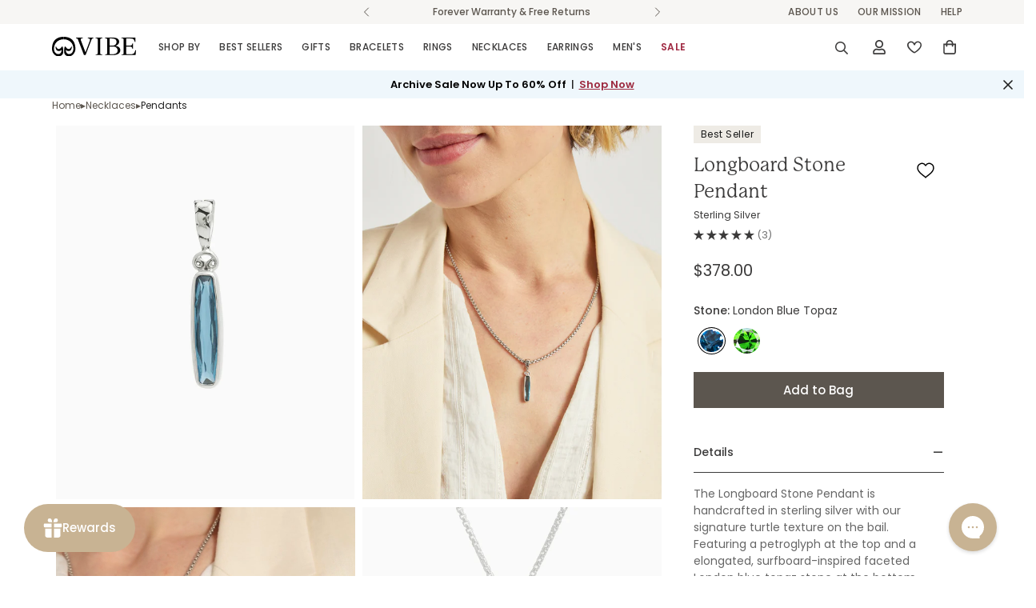

--- FILE ---
content_type: text/html; charset=UTF-8
request_url: https://player.vimeo.com/video/1094822752?background=0&byline=0&portrait=0&controls=1&loop=0
body_size: 6505
content:
<!DOCTYPE html>
<html lang="en">
<head>
  <meta charset="utf-8">
  <meta name="viewport" content="width=device-width,initial-scale=1,user-scalable=yes">
  
  <link rel="canonical" href="https://player.vimeo.com/video/1094822752">
  <meta name="googlebot" content="noindex,indexifembedded">
  
  
  <title>Reef &amp; Turtle Texture on Vimeo</title>
  <style>
      body, html, .player, .fallback {
          overflow: hidden;
          width: 100%;
          height: 100%;
          margin: 0;
          padding: 0;
      }
      .fallback {
          
              background-color: transparent;
          
      }
      .player.loading { opacity: 0; }
      .fallback iframe {
          position: fixed;
          left: 0;
          top: 0;
          width: 100%;
          height: 100%;
      }
  </style>
  <link rel="modulepreload" href="https://f.vimeocdn.com/p/4.46.25/js/player.module.js" crossorigin="anonymous">
  <link rel="modulepreload" href="https://f.vimeocdn.com/p/4.46.25/js/vendor.module.js" crossorigin="anonymous">
  <link rel="preload" href="https://f.vimeocdn.com/p/4.46.25/css/player.css" as="style">
</head>

<body>


<div class="vp-placeholder">
    <style>
        .vp-placeholder,
        .vp-placeholder-thumb,
        .vp-placeholder-thumb::before,
        .vp-placeholder-thumb::after {
            position: absolute;
            top: 0;
            bottom: 0;
            left: 0;
            right: 0;
        }
        .vp-placeholder {
            visibility: hidden;
            width: 100%;
            max-height: 100%;
            height: calc(1350 / 1080 * 100vw);
            max-width: calc(1080 / 1350 * 100vh);
            margin: auto;
        }
        .vp-placeholder-carousel {
            display: none;
            background-color: #000;
            position: absolute;
            left: 0;
            right: 0;
            bottom: -60px;
            height: 60px;
        }
    </style>

    

    
        <style>
            .vp-placeholder-thumb {
                overflow: hidden;
                width: 100%;
                max-height: 100%;
                margin: auto;
            }
            .vp-placeholder-thumb::before,
            .vp-placeholder-thumb::after {
                content: "";
                display: block;
                filter: blur(7px);
                margin: 0;
                background: url(https://i.vimeocdn.com/video/2032030138-0f2d8663e83094900b35890870230b99c9691107293cdd5f1a45166213ddc461-d?mw=80&q=85) 50% 50% / contain no-repeat;
            }
            .vp-placeholder-thumb::before {
                 
                margin: -30px;
            }
        </style>
    

    <div class="vp-placeholder-thumb"></div>
    <div class="vp-placeholder-carousel"></div>
    <script>function placeholderInit(t,h,d,s,n,o){var i=t.querySelector(".vp-placeholder"),v=t.querySelector(".vp-placeholder-thumb");if(h){var p=function(){try{return window.self!==window.top}catch(a){return!0}}(),w=200,y=415,r=60;if(!p&&window.innerWidth>=w&&window.innerWidth<y){i.style.bottom=r+"px",i.style.maxHeight="calc(100vh - "+r+"px)",i.style.maxWidth="calc("+n+" / "+o+" * (100vh - "+r+"px))";var f=t.querySelector(".vp-placeholder-carousel");f.style.display="block"}}if(d){var e=new Image;e.onload=function(){var a=n/o,c=e.width/e.height;if(c<=.95*a||c>=1.05*a){var l=i.getBoundingClientRect(),g=l.right-l.left,b=l.bottom-l.top,m=window.innerWidth/g*100,x=window.innerHeight/b*100;v.style.height="calc("+e.height+" / "+e.width+" * "+m+"vw)",v.style.maxWidth="calc("+e.width+" / "+e.height+" * "+x+"vh)"}i.style.visibility="visible"},e.src=s}else i.style.visibility="visible"}
</script>
    <script>placeholderInit(document,  false ,  true , "https://i.vimeocdn.com/video/2032030138-0f2d8663e83094900b35890870230b99c9691107293cdd5f1a45166213ddc461-d?mw=80\u0026q=85",  1080 ,  1350 );</script>
</div>

<div id="player" class="player"></div>
<script>window.playerConfig = {"cdn_url":"https://f.vimeocdn.com","vimeo_api_url":"api.vimeo.com","request":{"files":{"dash":{"cdns":{"akfire_interconnect_quic":{"avc_url":"https://vod-adaptive-ak.vimeocdn.com/exp=1768994796~acl=%2F4c11ef02-de2d-4147-a7b5-1899bf71bc62%2Fpsid%3D73fb6332e879d26fc058f87582545f87813a9361ff2ef3f6cc78805dbd984543%2F%2A~hmac=6cc0592995f73f65dbcbdfd683b39fac6cf5ef2bc01b7dacac625af40b51aaef/4c11ef02-de2d-4147-a7b5-1899bf71bc62/psid=73fb6332e879d26fc058f87582545f87813a9361ff2ef3f6cc78805dbd984543/v2/playlist/av/primary/prot/cXNyPTE/playlist.json?omit=av1-hevc\u0026pathsig=8c953e4f~4jyhwXoUhzvjP_K90fTV1ITsHo45GvqFviURDY4oOY0\u0026qsr=1\u0026r=dXM%3D\u0026rh=3a9XMG","origin":"gcs","url":"https://vod-adaptive-ak.vimeocdn.com/exp=1768994796~acl=%2F4c11ef02-de2d-4147-a7b5-1899bf71bc62%2Fpsid%3D73fb6332e879d26fc058f87582545f87813a9361ff2ef3f6cc78805dbd984543%2F%2A~hmac=6cc0592995f73f65dbcbdfd683b39fac6cf5ef2bc01b7dacac625af40b51aaef/4c11ef02-de2d-4147-a7b5-1899bf71bc62/psid=73fb6332e879d26fc058f87582545f87813a9361ff2ef3f6cc78805dbd984543/v2/playlist/av/primary/prot/cXNyPTE/playlist.json?pathsig=8c953e4f~4jyhwXoUhzvjP_K90fTV1ITsHo45GvqFviURDY4oOY0\u0026qsr=1\u0026r=dXM%3D\u0026rh=3a9XMG"},"fastly_skyfire":{"avc_url":"https://skyfire.vimeocdn.com/1768994796-0x6554a6c7a37ba17c385931aea084bd419d99462b/4c11ef02-de2d-4147-a7b5-1899bf71bc62/psid=73fb6332e879d26fc058f87582545f87813a9361ff2ef3f6cc78805dbd984543/v2/playlist/av/primary/prot/cXNyPTE/playlist.json?omit=av1-hevc\u0026pathsig=8c953e4f~4jyhwXoUhzvjP_K90fTV1ITsHo45GvqFviURDY4oOY0\u0026qsr=1\u0026r=dXM%3D\u0026rh=3a9XMG","origin":"gcs","url":"https://skyfire.vimeocdn.com/1768994796-0x6554a6c7a37ba17c385931aea084bd419d99462b/4c11ef02-de2d-4147-a7b5-1899bf71bc62/psid=73fb6332e879d26fc058f87582545f87813a9361ff2ef3f6cc78805dbd984543/v2/playlist/av/primary/prot/cXNyPTE/playlist.json?pathsig=8c953e4f~4jyhwXoUhzvjP_K90fTV1ITsHo45GvqFviURDY4oOY0\u0026qsr=1\u0026r=dXM%3D\u0026rh=3a9XMG"}},"default_cdn":"akfire_interconnect_quic","separate_av":true,"streams":[{"profile":"c3347cdf-6c91-4ab3-8d56-737128e7a65f","id":"678b4acc-957c-4a1b-9a9d-a7c1b80b325f","fps":29.98,"quality":"360p"},{"profile":"5ff7441f-4973-4241-8c2e-976ef4a572b0","id":"b194d33f-e613-436d-b829-ef300dd05d23","fps":59.95,"quality":"1080p"},{"profile":"f3f6f5f0-2e6b-4e90-994e-842d1feeabc0","id":"d568817f-e97f-4def-bf74-f53998660e66","fps":59.95,"quality":"720p"},{"profile":"d0b41bac-2bf2-4310-8113-df764d486192","id":"11021d7a-9d44-42e8-8828-28f66dae2ff8","fps":29.98,"quality":"240p"},{"profile":"f9e4a5d7-8043-4af3-b231-641ca735a130","id":"d347ee04-ee1a-47b6-8175-860a48f96d75","fps":29.98,"quality":"540p"}],"streams_avc":[{"profile":"5ff7441f-4973-4241-8c2e-976ef4a572b0","id":"b194d33f-e613-436d-b829-ef300dd05d23","fps":59.95,"quality":"1080p"},{"profile":"f3f6f5f0-2e6b-4e90-994e-842d1feeabc0","id":"d568817f-e97f-4def-bf74-f53998660e66","fps":59.95,"quality":"720p"},{"profile":"d0b41bac-2bf2-4310-8113-df764d486192","id":"11021d7a-9d44-42e8-8828-28f66dae2ff8","fps":29.98,"quality":"240p"},{"profile":"f9e4a5d7-8043-4af3-b231-641ca735a130","id":"d347ee04-ee1a-47b6-8175-860a48f96d75","fps":29.98,"quality":"540p"},{"profile":"c3347cdf-6c91-4ab3-8d56-737128e7a65f","id":"678b4acc-957c-4a1b-9a9d-a7c1b80b325f","fps":29.98,"quality":"360p"}]},"hls":{"cdns":{"akfire_interconnect_quic":{"avc_url":"https://vod-adaptive-ak.vimeocdn.com/exp=1768994796~acl=%2F4c11ef02-de2d-4147-a7b5-1899bf71bc62%2Fpsid%3D73fb6332e879d26fc058f87582545f87813a9361ff2ef3f6cc78805dbd984543%2F%2A~hmac=6cc0592995f73f65dbcbdfd683b39fac6cf5ef2bc01b7dacac625af40b51aaef/4c11ef02-de2d-4147-a7b5-1899bf71bc62/psid=73fb6332e879d26fc058f87582545f87813a9361ff2ef3f6cc78805dbd984543/v2/playlist/av/primary/prot/cXNyPTE/playlist.m3u8?locale=en\u0026omit=av1-hevc-opus\u0026pathsig=8c953e4f~Ft0e3j_O_tLb78hnYE6r4ByIGQonh2-lMTT0X_8h72c\u0026qsr=1\u0026r=dXM%3D\u0026rh=3a9XMG\u0026sf=fmp4","origin":"gcs","url":"https://vod-adaptive-ak.vimeocdn.com/exp=1768994796~acl=%2F4c11ef02-de2d-4147-a7b5-1899bf71bc62%2Fpsid%3D73fb6332e879d26fc058f87582545f87813a9361ff2ef3f6cc78805dbd984543%2F%2A~hmac=6cc0592995f73f65dbcbdfd683b39fac6cf5ef2bc01b7dacac625af40b51aaef/4c11ef02-de2d-4147-a7b5-1899bf71bc62/psid=73fb6332e879d26fc058f87582545f87813a9361ff2ef3f6cc78805dbd984543/v2/playlist/av/primary/prot/cXNyPTE/playlist.m3u8?locale=en\u0026omit=opus\u0026pathsig=8c953e4f~Ft0e3j_O_tLb78hnYE6r4ByIGQonh2-lMTT0X_8h72c\u0026qsr=1\u0026r=dXM%3D\u0026rh=3a9XMG\u0026sf=fmp4"},"fastly_skyfire":{"avc_url":"https://skyfire.vimeocdn.com/1768994796-0x6554a6c7a37ba17c385931aea084bd419d99462b/4c11ef02-de2d-4147-a7b5-1899bf71bc62/psid=73fb6332e879d26fc058f87582545f87813a9361ff2ef3f6cc78805dbd984543/v2/playlist/av/primary/prot/cXNyPTE/playlist.m3u8?locale=en\u0026omit=av1-hevc-opus\u0026pathsig=8c953e4f~Ft0e3j_O_tLb78hnYE6r4ByIGQonh2-lMTT0X_8h72c\u0026qsr=1\u0026r=dXM%3D\u0026rh=3a9XMG\u0026sf=fmp4","origin":"gcs","url":"https://skyfire.vimeocdn.com/1768994796-0x6554a6c7a37ba17c385931aea084bd419d99462b/4c11ef02-de2d-4147-a7b5-1899bf71bc62/psid=73fb6332e879d26fc058f87582545f87813a9361ff2ef3f6cc78805dbd984543/v2/playlist/av/primary/prot/cXNyPTE/playlist.m3u8?locale=en\u0026omit=opus\u0026pathsig=8c953e4f~Ft0e3j_O_tLb78hnYE6r4ByIGQonh2-lMTT0X_8h72c\u0026qsr=1\u0026r=dXM%3D\u0026rh=3a9XMG\u0026sf=fmp4"}},"default_cdn":"akfire_interconnect_quic","separate_av":true}},"file_codecs":{"av1":[],"avc":["b194d33f-e613-436d-b829-ef300dd05d23","d568817f-e97f-4def-bf74-f53998660e66","11021d7a-9d44-42e8-8828-28f66dae2ff8","d347ee04-ee1a-47b6-8175-860a48f96d75","678b4acc-957c-4a1b-9a9d-a7c1b80b325f"],"hevc":{"dvh1":[],"hdr":[],"sdr":[]}},"lang":"en","referrer":"https://vibejewelry.com/products/longboard-stone-pendant-london-blue-topaz","cookie_domain":".vimeo.com","signature":"100441d06eec07504427cb39b5e234f3","timestamp":1768991196,"expires":3600,"thumb_preview":{"url":"https://videoapi-sprites.vimeocdn.com/video-sprites/image/50ea726c-5dd7-47a1-bd63-502a970ab40c.0.jpeg?ClientID=sulu\u0026Expires=1768993117\u0026Signature=3c8fcf15a775461463559df0c5edd05468bd8be2","height":2640,"width":2112,"frame_height":240,"frame_width":192,"columns":11,"frames":120},"currency":"USD","session":"9ae75fbfc0d3dab4adb0b75b9a5e413db1f2d9081768991196","cookie":{"volume":1,"quality":null,"hd":0,"captions":null,"transcript":null,"captions_styles":{"color":null,"fontSize":null,"fontFamily":null,"fontOpacity":null,"bgOpacity":null,"windowColor":null,"windowOpacity":null,"bgColor":null,"edgeStyle":null},"audio_language":null,"audio_kind":null,"qoe_survey_vote":0},"build":{"backend":"31e9776","js":"4.46.25"},"urls":{"js":"https://f.vimeocdn.com/p/4.46.25/js/player.js","js_base":"https://f.vimeocdn.com/p/4.46.25/js","js_module":"https://f.vimeocdn.com/p/4.46.25/js/player.module.js","js_vendor_module":"https://f.vimeocdn.com/p/4.46.25/js/vendor.module.js","locales_js":{"de-DE":"https://f.vimeocdn.com/p/4.46.25/js/player.de-DE.js","en":"https://f.vimeocdn.com/p/4.46.25/js/player.js","es":"https://f.vimeocdn.com/p/4.46.25/js/player.es.js","fr-FR":"https://f.vimeocdn.com/p/4.46.25/js/player.fr-FR.js","ja-JP":"https://f.vimeocdn.com/p/4.46.25/js/player.ja-JP.js","ko-KR":"https://f.vimeocdn.com/p/4.46.25/js/player.ko-KR.js","pt-BR":"https://f.vimeocdn.com/p/4.46.25/js/player.pt-BR.js","zh-CN":"https://f.vimeocdn.com/p/4.46.25/js/player.zh-CN.js"},"ambisonics_js":"https://f.vimeocdn.com/p/external/ambisonics.min.js","barebone_js":"https://f.vimeocdn.com/p/4.46.25/js/barebone.js","chromeless_js":"https://f.vimeocdn.com/p/4.46.25/js/chromeless.js","three_js":"https://f.vimeocdn.com/p/external/three.rvimeo.min.js","vuid_js":"https://f.vimeocdn.com/js_opt/modules/utils/vuid.min.js","hive_sdk":"https://f.vimeocdn.com/p/external/hive-sdk.js","hive_interceptor":"https://f.vimeocdn.com/p/external/hive-interceptor.js","proxy":"https://player.vimeo.com/static/proxy.html","css":"https://f.vimeocdn.com/p/4.46.25/css/player.css","chromeless_css":"https://f.vimeocdn.com/p/4.46.25/css/chromeless.css","fresnel":"https://arclight.vimeo.com/add/player-stats","player_telemetry_url":"https://arclight.vimeo.com/player-events","telemetry_base":"https://lensflare.vimeo.com"},"flags":{"plays":1,"dnt":0,"autohide_controls":0,"preload_video":"metadata_on_hover","qoe_survey_forced":0,"ai_widget":0,"ecdn_delta_updates":0,"disable_mms":0,"check_clip_skipping_forward":0},"country":"US","client":{"ip":"3.143.230.190"},"ab_tests":{"cross_origin_texttracks":{"group":"variant","track":false,"data":null}},"atid":"2686039841.1768991196","ai_widget_signature":"caf754dbc9b6bb1d58bbd71651efa68f98569b0eba9c772c14156f10976f9c2f_1768994796","config_refresh_url":"https://player.vimeo.com/video/1094822752/config/request?atid=2686039841.1768991196\u0026expires=3600\u0026referrer=https%3A%2F%2Fvibejewelry.com%2Fproducts%2Flongboard-stone-pendant-london-blue-topaz\u0026session=9ae75fbfc0d3dab4adb0b75b9a5e413db1f2d9081768991196\u0026signature=100441d06eec07504427cb39b5e234f3\u0026time=1768991196\u0026v=1"},"player_url":"player.vimeo.com","video":{"id":1094822752,"title":"Reef \u0026 Turtle Texture","width":1080,"height":1350,"duration":15,"url":"","share_url":"https://vimeo.com/1094822752","embed_code":"\u003ciframe title=\"vimeo-player\" src=\"https://player.vimeo.com/video/1094822752?h=2dcc586ebf\" width=\"640\" height=\"360\" frameborder=\"0\" referrerpolicy=\"strict-origin-when-cross-origin\" allow=\"autoplay; fullscreen; picture-in-picture; clipboard-write; encrypted-media; web-share\"   allowfullscreen\u003e\u003c/iframe\u003e","default_to_hd":0,"privacy":"disable","embed_permission":"public","thumbnail_url":"https://i.vimeocdn.com/video/2032030138-0f2d8663e83094900b35890870230b99c9691107293cdd5f1a45166213ddc461-d","owner":{"id":212423375,"name":"Vibe Jewelry","img":"https://i.vimeocdn.com/portrait/defaults-blue_60x60?region=us","img_2x":"https://i.vimeocdn.com/portrait/defaults-blue_60x60?region=us","url":"https://vimeo.com/user212423375","account_type":"advanced"},"spatial":0,"live_event":null,"version":{"current":null,"available":[{"id":1033654175,"file_id":3910485667,"is_current":true}]},"unlisted_hash":null,"rating":{"id":6},"fps":29.98,"bypass_token":"eyJ0eXAiOiJKV1QiLCJhbGciOiJIUzI1NiJ9.eyJjbGlwX2lkIjoxMDk0ODIyNzUyLCJleHAiOjE3Njg5OTQ4MjB9.T1uJLT1duDqVp2DFxtjLo8aCPQhYvkjj68fCeBwrW3k","channel_layout":"stereo","ai":0,"locale":"en"},"user":{"id":0,"team_id":0,"team_origin_user_id":0,"account_type":"none","liked":0,"watch_later":0,"owner":0,"mod":0,"logged_in":0,"private_mode_enabled":0,"vimeo_api_client_token":"eyJhbGciOiJIUzI1NiIsInR5cCI6IkpXVCJ9.eyJzZXNzaW9uX2lkIjoiOWFlNzVmYmZjMGQzZGFiNGFkYjBiNzViOWE1ZTQxM2RiMWYyZDkwODE3Njg5OTExOTYiLCJleHAiOjE3Njg5OTQ3OTYsImFwcF9pZCI6MTE4MzU5LCJzY29wZXMiOiJwdWJsaWMgc3RhdHMifQ.xleSeMG-S9uKDRvU-_wPKgt727bTzEq4nkzLKVZHeKI"},"view":1,"vimeo_url":"vimeo.com","embed":{"audio_track":"","autoplay":0,"autopause":1,"dnt":0,"editor":0,"keyboard":1,"log_plays":1,"loop":1,"muted":0,"on_site":0,"texttrack":"","transparent":1,"outro":"beginning","playsinline":1,"quality":null,"player_id":"","api":null,"app_id":"","color":"4da0ac","color_one":"000000","color_two":"4da0ac","color_three":"ffffff","color_four":"Ffffff","context":"embed.main","settings":{"auto_pip":1,"badge":0,"byline":0,"collections":0,"color":0,"force_color_one":0,"force_color_two":0,"force_color_three":0,"force_color_four":0,"embed":0,"fullscreen":0,"like":0,"logo":0,"playbar":0,"portrait":0,"pip":0,"share":0,"spatial_compass":0,"spatial_label":0,"speed":0,"title":0,"volume":0,"background":0,"watch_later":0,"watch_full_video":1,"controls":1,"airplay":0,"audio_tracks":0,"chapters":0,"chromecast":0,"cc":0,"transcript":0,"quality":0,"play_button_position":1,"ask_ai":0,"skipping_forward":1,"debug_payload_collection_policy":"default"},"create_interactive":{"has_create_interactive":false,"viddata_url":""},"min_quality":null,"max_quality":null,"initial_quality":null,"prefer_mms":1}}</script>
<script>const fullscreenSupported="exitFullscreen"in document||"webkitExitFullscreen"in document||"webkitCancelFullScreen"in document||"mozCancelFullScreen"in document||"msExitFullscreen"in document||"webkitEnterFullScreen"in document.createElement("video");var isIE=checkIE(window.navigator.userAgent),incompatibleBrowser=!fullscreenSupported||isIE;window.noModuleLoading=!1,window.dynamicImportSupported=!1,window.cssLayersSupported=typeof CSSLayerBlockRule<"u",window.isInIFrame=function(){try{return window.self!==window.top}catch(e){return!0}}(),!window.isInIFrame&&/twitter/i.test(navigator.userAgent)&&window.playerConfig.video.url&&(window.location=window.playerConfig.video.url),window.playerConfig.request.lang&&document.documentElement.setAttribute("lang",window.playerConfig.request.lang),window.loadScript=function(e){var n=document.getElementsByTagName("script")[0];n&&n.parentNode?n.parentNode.insertBefore(e,n):document.head.appendChild(e)},window.loadVUID=function(){if(!window.playerConfig.request.flags.dnt&&!window.playerConfig.embed.dnt){window._vuid=[["pid",window.playerConfig.request.session]];var e=document.createElement("script");e.async=!0,e.src=window.playerConfig.request.urls.vuid_js,window.loadScript(e)}},window.loadCSS=function(e,n){var i={cssDone:!1,startTime:new Date().getTime(),link:e.createElement("link")};return i.link.rel="stylesheet",i.link.href=n,e.getElementsByTagName("head")[0].appendChild(i.link),i.link.onload=function(){i.cssDone=!0},i},window.loadLegacyJS=function(e,n){if(incompatibleBrowser){var i=e.querySelector(".vp-placeholder");i&&i.parentNode&&i.parentNode.removeChild(i);let a=`/video/${window.playerConfig.video.id}/fallback`;window.playerConfig.request.referrer&&(a+=`?referrer=${window.playerConfig.request.referrer}`),n.innerHTML=`<div class="fallback"><iframe title="unsupported message" src="${a}" frameborder="0"></iframe></div>`}else{n.className="player loading";var t=window.loadCSS(e,window.playerConfig.request.urls.css),r=e.createElement("script"),o=!1;r.src=window.playerConfig.request.urls.js,window.loadScript(r),r["onreadystatechange"in r?"onreadystatechange":"onload"]=function(){!o&&(!this.readyState||this.readyState==="loaded"||this.readyState==="complete")&&(o=!0,playerObject=new VimeoPlayer(n,window.playerConfig,t.cssDone||{link:t.link,startTime:t.startTime}))},window.loadVUID()}};function checkIE(e){e=e&&e.toLowerCase?e.toLowerCase():"";function n(r){return r=r.toLowerCase(),new RegExp(r).test(e);return browserRegEx}var i=n("msie")?parseFloat(e.replace(/^.*msie (\d+).*$/,"$1")):!1,t=n("trident")?parseFloat(e.replace(/^.*trident\/(\d+)\.(\d+).*$/,"$1.$2"))+4:!1;return i||t}
</script>
<script nomodule>
  window.noModuleLoading = true;
  var playerEl = document.getElementById('player');
  window.loadLegacyJS(document, playerEl);
</script>
<script type="module">try{import("").catch(()=>{})}catch(t){}window.dynamicImportSupported=!0;
</script>
<script type="module">if(!window.dynamicImportSupported||!window.cssLayersSupported){if(!window.noModuleLoading){window.noModuleLoading=!0;var playerEl=document.getElementById("player");window.loadLegacyJS(document,playerEl)}var moduleScriptLoader=document.getElementById("js-module-block");moduleScriptLoader&&moduleScriptLoader.parentElement.removeChild(moduleScriptLoader)}
</script>
<script type="module" id="js-module-block">if(!window.noModuleLoading&&window.dynamicImportSupported&&window.cssLayersSupported){const n=document.getElementById("player"),e=window.loadCSS(document,window.playerConfig.request.urls.css);import(window.playerConfig.request.urls.js_module).then(function(o){new o.VimeoPlayer(n,window.playerConfig,e.cssDone||{link:e.link,startTime:e.startTime}),window.loadVUID()}).catch(function(o){throw/TypeError:[A-z ]+import[A-z ]+module/gi.test(o)&&window.loadLegacyJS(document,n),o})}
</script>

<script type="application/ld+json">{"embedUrl":"https://player.vimeo.com/video/1094822752?h=2dcc586ebf","thumbnailUrl":"https://i.vimeocdn.com/video/2032030138-0f2d8663e83094900b35890870230b99c9691107293cdd5f1a45166213ddc461-d?f=webp","name":"Reef \u0026 Turtle Texture","description":"This is \"Reef \u0026 Turtle Texture\" by \"Vibe Jewelry\" on Vimeo, the home for high quality videos and the people who love them.","duration":"PT15S","uploadDate":"2025-06-19T15:30:09-04:00","@context":"https://schema.org/","@type":"VideoObject"}</script>

</body>
</html>


--- FILE ---
content_type: text/html; charset=UTF-8
request_url: https://player.vimeo.com/video/960593945?autoplay=1&background=1&byline=0&controls=1&loop=1&mute=1&playsinline=1&title=0&autoplay=1&muted=1
body_size: 6318
content:
<!DOCTYPE html>
<html lang="en">
<head>
  <meta charset="utf-8">
  <meta name="viewport" content="width=device-width,initial-scale=1,user-scalable=yes">
  
  <link rel="canonical" href="https://player.vimeo.com/video/960593945">
  <meta name="googlebot" content="noindex,indexifembedded">
  
  
  <title>P169Lb on Vimeo</title>
  <style>
      body, html, .player, .fallback {
          overflow: hidden;
          width: 100%;
          height: 100%;
          margin: 0;
          padding: 0;
      }
      .fallback {
          
              background-color: transparent;
          
      }
      .player.loading { opacity: 0; }
      .fallback iframe {
          position: fixed;
          left: 0;
          top: 0;
          width: 100%;
          height: 100%;
      }
  </style>
  <link rel="modulepreload" href="https://f.vimeocdn.com/p/4.46.25/js/player.module.js" crossorigin="anonymous">
  <link rel="modulepreload" href="https://f.vimeocdn.com/p/4.46.25/js/vendor.module.js" crossorigin="anonymous">
  <link rel="preload" href="https://f.vimeocdn.com/p/4.46.25/css/player.css" as="style">
</head>

<body role="presentation">


<div class="vp-placeholder">
    <style>
        .vp-placeholder,
        .vp-placeholder-thumb,
        .vp-placeholder-thumb::before,
        .vp-placeholder-thumb::after {
            position: absolute;
            top: 0;
            bottom: 0;
            left: 0;
            right: 0;
        }
        .vp-placeholder {
            visibility: hidden;
            width: 100%;
            max-height: 100%;
            height: calc(1350 / 1080 * 100vw);
            max-width: calc(1080 / 1350 * 100vh);
            margin: auto;
        }
        .vp-placeholder-carousel {
            display: none;
            background-color: #000;
            position: absolute;
            left: 0;
            right: 0;
            bottom: -60px;
            height: 60px;
        }
    </style>

    

    

    <div class="vp-placeholder-thumb"></div>
    <div class="vp-placeholder-carousel"></div>
    <script>function placeholderInit(t,h,d,s,n,o){var i=t.querySelector(".vp-placeholder"),v=t.querySelector(".vp-placeholder-thumb");if(h){var p=function(){try{return window.self!==window.top}catch(a){return!0}}(),w=200,y=415,r=60;if(!p&&window.innerWidth>=w&&window.innerWidth<y){i.style.bottom=r+"px",i.style.maxHeight="calc(100vh - "+r+"px)",i.style.maxWidth="calc("+n+" / "+o+" * (100vh - "+r+"px))";var f=t.querySelector(".vp-placeholder-carousel");f.style.display="block"}}if(d){var e=new Image;e.onload=function(){var a=n/o,c=e.width/e.height;if(c<=.95*a||c>=1.05*a){var l=i.getBoundingClientRect(),g=l.right-l.left,b=l.bottom-l.top,m=window.innerWidth/g*100,x=window.innerHeight/b*100;v.style.height="calc("+e.height+" / "+e.width+" * "+m+"vw)",v.style.maxWidth="calc("+e.width+" / "+e.height+" * "+x+"vh)"}i.style.visibility="visible"},e.src=s}else i.style.visibility="visible"}
</script>
    <script>placeholderInit(document,  false ,  false , "https://i.vimeocdn.com/video/1873156352-b2216357257d7895440bc9db9da320b7e879fbee5cd83eb1bca0071b4c6e6497-d?mw=80\u0026q=85",  1080 ,  1350 );</script>
</div>

<div id="player" class="player"></div>
<script>window.playerConfig = {"cdn_url":"https://f.vimeocdn.com","vimeo_api_url":"api.vimeo.com","request":{"files":{"dash":{"cdns":{"akfire_interconnect_quic":{"avc_url":"https://vod-adaptive-ak.vimeocdn.com/exp=1768994797~acl=%2Fa0683709-ef18-40f7-b5fc-156b0dcd5867%2Fpsid%3D102bdbf33f35d71f860d659fac2d788006f6a791d666fa7a8c7124505f2b0311%2F%2A~hmac=5ae6f62be95aabda3cb74572a0a7b0d9a051acf8d8c327449b2381d8b3791a0d/a0683709-ef18-40f7-b5fc-156b0dcd5867/psid=102bdbf33f35d71f860d659fac2d788006f6a791d666fa7a8c7124505f2b0311/v2/playlist/av/primary/prot/cXNyPTE/playlist.json?omit=av1-hevc\u0026pathsig=8c953e4f~uZYcd54q0sKwln9o80pyy9SYtn1xBCxcQSh4BuoFyRw\u0026qsr=1\u0026r=dXM%3D\u0026rh=3Onxgy","origin":"gcs","url":"https://vod-adaptive-ak.vimeocdn.com/exp=1768994797~acl=%2Fa0683709-ef18-40f7-b5fc-156b0dcd5867%2Fpsid%3D102bdbf33f35d71f860d659fac2d788006f6a791d666fa7a8c7124505f2b0311%2F%2A~hmac=5ae6f62be95aabda3cb74572a0a7b0d9a051acf8d8c327449b2381d8b3791a0d/a0683709-ef18-40f7-b5fc-156b0dcd5867/psid=102bdbf33f35d71f860d659fac2d788006f6a791d666fa7a8c7124505f2b0311/v2/playlist/av/primary/prot/cXNyPTE/playlist.json?pathsig=8c953e4f~uZYcd54q0sKwln9o80pyy9SYtn1xBCxcQSh4BuoFyRw\u0026qsr=1\u0026r=dXM%3D\u0026rh=3Onxgy"},"fastly_skyfire":{"avc_url":"https://skyfire.vimeocdn.com/1768994797-0x6d4fca0c21cab5877749df6cad1a74fe2aa986a1/a0683709-ef18-40f7-b5fc-156b0dcd5867/psid=102bdbf33f35d71f860d659fac2d788006f6a791d666fa7a8c7124505f2b0311/v2/playlist/av/primary/prot/cXNyPTE/playlist.json?omit=av1-hevc\u0026pathsig=8c953e4f~uZYcd54q0sKwln9o80pyy9SYtn1xBCxcQSh4BuoFyRw\u0026qsr=1\u0026r=dXM%3D\u0026rh=3Onxgy","origin":"gcs","url":"https://skyfire.vimeocdn.com/1768994797-0x6d4fca0c21cab5877749df6cad1a74fe2aa986a1/a0683709-ef18-40f7-b5fc-156b0dcd5867/psid=102bdbf33f35d71f860d659fac2d788006f6a791d666fa7a8c7124505f2b0311/v2/playlist/av/primary/prot/cXNyPTE/playlist.json?pathsig=8c953e4f~uZYcd54q0sKwln9o80pyy9SYtn1xBCxcQSh4BuoFyRw\u0026qsr=1\u0026r=dXM%3D\u0026rh=3Onxgy"}},"default_cdn":"akfire_interconnect_quic","separate_av":true,"streams":[{"profile":"f9e4a5d7-8043-4af3-b231-641ca735a130","id":"839dbb22-3445-4071-ad32-ad7e20b4f04e","fps":29.98,"quality":"540p"},{"profile":"d0b41bac-2bf2-4310-8113-df764d486192","id":"85251100-d652-4831-9c53-812c0259d84e","fps":29.98,"quality":"240p"},{"profile":"c3347cdf-6c91-4ab3-8d56-737128e7a65f","id":"d9df27a4-81e9-4b80-a3c3-21620e328886","fps":29.98,"quality":"360p"},{"profile":"5ff7441f-4973-4241-8c2e-976ef4a572b0","id":"052603d3-6e20-4585-95ea-73b9cef41784","fps":59.95,"quality":"1080p"},{"profile":"f3f6f5f0-2e6b-4e90-994e-842d1feeabc0","id":"0af5f736-dab3-4ba3-a7df-ca1891d21b68","fps":59.95,"quality":"720p"}],"streams_avc":[{"profile":"f9e4a5d7-8043-4af3-b231-641ca735a130","id":"839dbb22-3445-4071-ad32-ad7e20b4f04e","fps":29.98,"quality":"540p"},{"profile":"d0b41bac-2bf2-4310-8113-df764d486192","id":"85251100-d652-4831-9c53-812c0259d84e","fps":29.98,"quality":"240p"},{"profile":"c3347cdf-6c91-4ab3-8d56-737128e7a65f","id":"d9df27a4-81e9-4b80-a3c3-21620e328886","fps":29.98,"quality":"360p"},{"profile":"5ff7441f-4973-4241-8c2e-976ef4a572b0","id":"052603d3-6e20-4585-95ea-73b9cef41784","fps":59.95,"quality":"1080p"},{"profile":"f3f6f5f0-2e6b-4e90-994e-842d1feeabc0","id":"0af5f736-dab3-4ba3-a7df-ca1891d21b68","fps":59.95,"quality":"720p"}]},"hls":{"cdns":{"akfire_interconnect_quic":{"avc_url":"https://vod-adaptive-ak.vimeocdn.com/exp=1768994797~acl=%2Fa0683709-ef18-40f7-b5fc-156b0dcd5867%2Fpsid%3D102bdbf33f35d71f860d659fac2d788006f6a791d666fa7a8c7124505f2b0311%2F%2A~hmac=5ae6f62be95aabda3cb74572a0a7b0d9a051acf8d8c327449b2381d8b3791a0d/a0683709-ef18-40f7-b5fc-156b0dcd5867/psid=102bdbf33f35d71f860d659fac2d788006f6a791d666fa7a8c7124505f2b0311/v2/playlist/av/primary/prot/cXNyPTE/playlist.m3u8?omit=av1-hevc-opus\u0026pathsig=8c953e4f~0_L5vk3HOC7BigAS3KZvz-5FpsOoyfvvm9ycgl7cw9k\u0026qsr=1\u0026r=dXM%3D\u0026rh=3Onxgy\u0026sf=fmp4","origin":"gcs","url":"https://vod-adaptive-ak.vimeocdn.com/exp=1768994797~acl=%2Fa0683709-ef18-40f7-b5fc-156b0dcd5867%2Fpsid%3D102bdbf33f35d71f860d659fac2d788006f6a791d666fa7a8c7124505f2b0311%2F%2A~hmac=5ae6f62be95aabda3cb74572a0a7b0d9a051acf8d8c327449b2381d8b3791a0d/a0683709-ef18-40f7-b5fc-156b0dcd5867/psid=102bdbf33f35d71f860d659fac2d788006f6a791d666fa7a8c7124505f2b0311/v2/playlist/av/primary/prot/cXNyPTE/playlist.m3u8?omit=opus\u0026pathsig=8c953e4f~0_L5vk3HOC7BigAS3KZvz-5FpsOoyfvvm9ycgl7cw9k\u0026qsr=1\u0026r=dXM%3D\u0026rh=3Onxgy\u0026sf=fmp4"},"fastly_skyfire":{"avc_url":"https://skyfire.vimeocdn.com/1768994797-0x6d4fca0c21cab5877749df6cad1a74fe2aa986a1/a0683709-ef18-40f7-b5fc-156b0dcd5867/psid=102bdbf33f35d71f860d659fac2d788006f6a791d666fa7a8c7124505f2b0311/v2/playlist/av/primary/prot/cXNyPTE/playlist.m3u8?omit=av1-hevc-opus\u0026pathsig=8c953e4f~0_L5vk3HOC7BigAS3KZvz-5FpsOoyfvvm9ycgl7cw9k\u0026qsr=1\u0026r=dXM%3D\u0026rh=3Onxgy\u0026sf=fmp4","origin":"gcs","url":"https://skyfire.vimeocdn.com/1768994797-0x6d4fca0c21cab5877749df6cad1a74fe2aa986a1/a0683709-ef18-40f7-b5fc-156b0dcd5867/psid=102bdbf33f35d71f860d659fac2d788006f6a791d666fa7a8c7124505f2b0311/v2/playlist/av/primary/prot/cXNyPTE/playlist.m3u8?omit=opus\u0026pathsig=8c953e4f~0_L5vk3HOC7BigAS3KZvz-5FpsOoyfvvm9ycgl7cw9k\u0026qsr=1\u0026r=dXM%3D\u0026rh=3Onxgy\u0026sf=fmp4"}},"default_cdn":"akfire_interconnect_quic","separate_av":true}},"file_codecs":{"av1":[],"avc":["839dbb22-3445-4071-ad32-ad7e20b4f04e","85251100-d652-4831-9c53-812c0259d84e","d9df27a4-81e9-4b80-a3c3-21620e328886","052603d3-6e20-4585-95ea-73b9cef41784","0af5f736-dab3-4ba3-a7df-ca1891d21b68"],"hevc":{"dvh1":[],"hdr":[],"sdr":[]}},"lang":"en","referrer":"https://vibejewelry.com/products/longboard-stone-pendant-london-blue-topaz","cookie_domain":".vimeo.com","signature":"2831d19b4b367828a524df87f135a188","timestamp":1768991197,"expires":3600,"thumb_preview":{"url":"https://videoapi-sprites.vimeocdn.com/video-sprites/image/52ce5f36-9993-474d-b599-c9ee87e8b734.0.jpeg?ClientID=sulu\u0026Expires=1768994797\u0026Signature=b88cceec9003b735a360ef0bc55bcd0cbaea33ff","height":2640,"width":2112,"frame_height":240,"frame_width":192,"columns":11,"frames":120},"currency":"USD","session":"2deb834f449f9bc58b537f1adfc4badb575d1e891768991197","cookie":{"volume":1,"quality":null,"hd":0,"captions":null,"transcript":null,"captions_styles":{"color":null,"fontSize":null,"fontFamily":null,"fontOpacity":null,"bgOpacity":null,"windowColor":null,"windowOpacity":null,"bgColor":null,"edgeStyle":null},"audio_language":null,"audio_kind":null,"qoe_survey_vote":0},"build":{"backend":"31e9776","js":"4.46.25"},"urls":{"js":"https://f.vimeocdn.com/p/4.46.25/js/player.js","js_base":"https://f.vimeocdn.com/p/4.46.25/js","js_module":"https://f.vimeocdn.com/p/4.46.25/js/player.module.js","js_vendor_module":"https://f.vimeocdn.com/p/4.46.25/js/vendor.module.js","locales_js":{"de-DE":"https://f.vimeocdn.com/p/4.46.25/js/player.de-DE.js","en":"https://f.vimeocdn.com/p/4.46.25/js/player.js","es":"https://f.vimeocdn.com/p/4.46.25/js/player.es.js","fr-FR":"https://f.vimeocdn.com/p/4.46.25/js/player.fr-FR.js","ja-JP":"https://f.vimeocdn.com/p/4.46.25/js/player.ja-JP.js","ko-KR":"https://f.vimeocdn.com/p/4.46.25/js/player.ko-KR.js","pt-BR":"https://f.vimeocdn.com/p/4.46.25/js/player.pt-BR.js","zh-CN":"https://f.vimeocdn.com/p/4.46.25/js/player.zh-CN.js"},"ambisonics_js":"https://f.vimeocdn.com/p/external/ambisonics.min.js","barebone_js":"https://f.vimeocdn.com/p/4.46.25/js/barebone.js","chromeless_js":"https://f.vimeocdn.com/p/4.46.25/js/chromeless.js","three_js":"https://f.vimeocdn.com/p/external/three.rvimeo.min.js","vuid_js":"https://f.vimeocdn.com/js_opt/modules/utils/vuid.min.js","hive_sdk":"https://f.vimeocdn.com/p/external/hive-sdk.js","hive_interceptor":"https://f.vimeocdn.com/p/external/hive-interceptor.js","proxy":"https://player.vimeo.com/static/proxy.html","css":"https://f.vimeocdn.com/p/4.46.25/css/player.css","chromeless_css":"https://f.vimeocdn.com/p/4.46.25/css/chromeless.css","fresnel":"https://arclight.vimeo.com/add/player-stats","player_telemetry_url":"https://arclight.vimeo.com/player-events","telemetry_base":"https://lensflare.vimeo.com"},"flags":{"plays":1,"dnt":0,"autohide_controls":0,"preload_video":"metadata_on_hover","qoe_survey_forced":0,"ai_widget":0,"ecdn_delta_updates":0,"disable_mms":0,"check_clip_skipping_forward":0},"country":"US","client":{"ip":"3.143.230.190"},"ab_tests":{"cross_origin_texttracks":{"group":"variant","track":false,"data":null}},"atid":"13493778.1768991197","ai_widget_signature":"c752d90fb8a9c43c5a421b4407ed4c8ca52b8893bd0e611fbffc8894f680de95_1768994797","config_refresh_url":"https://player.vimeo.com/video/960593945/config/request?atid=13493778.1768991197\u0026expires=3600\u0026referrer=https%3A%2F%2Fvibejewelry.com%2Fproducts%2Flongboard-stone-pendant-london-blue-topaz\u0026session=2deb834f449f9bc58b537f1adfc4badb575d1e891768991197\u0026signature=2831d19b4b367828a524df87f135a188\u0026time=1768991197\u0026v=1"},"player_url":"player.vimeo.com","video":{"id":960593945,"title":"P169Lb","width":1080,"height":1350,"duration":17,"url":"","share_url":"https://vimeo.com/960593945","embed_code":"\u003ciframe title=\"vimeo-player\" src=\"https://player.vimeo.com/video/960593945?h=315dad5cdd\" width=\"640\" height=\"360\" frameborder=\"0\" referrerpolicy=\"strict-origin-when-cross-origin\" allow=\"autoplay; fullscreen; picture-in-picture; clipboard-write; encrypted-media; web-share\"   allowfullscreen\u003e\u003c/iframe\u003e","default_to_hd":0,"privacy":"disable","embed_permission":"public","thumbnail_url":"https://i.vimeocdn.com/video/1873156352-b2216357257d7895440bc9db9da320b7e879fbee5cd83eb1bca0071b4c6e6497-d","owner":{"id":212423375,"name":"Vibe Jewelry","img":"https://i.vimeocdn.com/portrait/defaults-blue_60x60?region=us","img_2x":"https://i.vimeocdn.com/portrait/defaults-blue_60x60?region=us","url":"https://vimeo.com/user212423375","account_type":"advanced"},"spatial":0,"live_event":null,"version":{"current":null,"available":[{"id":889321763,"file_id":3766120274,"is_current":true}]},"unlisted_hash":null,"rating":{"id":6},"fps":29.98,"bypass_token":"eyJ0eXAiOiJKV1QiLCJhbGciOiJIUzI1NiJ9.eyJjbGlwX2lkIjo5NjA1OTM5NDUsImV4cCI6MTc2ODk5NDgyMH0.a4dZ09RwGHJxP2rYpEBlf4-pl1fxm0q5LFM9VhF2ul8","channel_layout":"stereo","ai":0,"locale":""},"user":{"id":0,"team_id":0,"team_origin_user_id":0,"account_type":"none","liked":0,"watch_later":0,"owner":0,"mod":0,"logged_in":0,"private_mode_enabled":0,"vimeo_api_client_token":"eyJhbGciOiJIUzI1NiIsInR5cCI6IkpXVCJ9.eyJzZXNzaW9uX2lkIjoiMmRlYjgzNGY0NDlmOWJjNThiNTM3ZjFhZGZjNGJhZGI1NzVkMWU4OTE3Njg5OTExOTciLCJleHAiOjE3Njg5OTQ3OTcsImFwcF9pZCI6MTE4MzU5LCJzY29wZXMiOiJwdWJsaWMgc3RhdHMifQ.1rQ7o_kB2tt1iIvOyG9MUTS45gcFJxMjdjbsizfu8Ak"},"view":1,"vimeo_url":"vimeo.com","embed":{"audio_track":"","autoplay":1,"autopause":1,"dnt":0,"editor":0,"keyboard":1,"log_plays":1,"loop":1,"muted":1,"on_site":0,"texttrack":"","transparent":1,"outro":"beginning","playsinline":1,"quality":null,"player_id":"","api":null,"app_id":"","color":"4da0ac","color_one":"000000","color_two":"4da0ac","color_three":"ffffff","color_four":"Ffffff","context":"embed.main","settings":{"auto_pip":1,"badge":0,"byline":0,"collections":0,"color":0,"force_color_one":0,"force_color_two":0,"force_color_three":0,"force_color_four":0,"embed":0,"fullscreen":0,"like":0,"logo":0,"playbar":0,"portrait":0,"pip":0,"share":0,"spatial_compass":0,"spatial_label":0,"speed":0,"title":0,"volume":0,"background":1,"watch_later":0,"watch_full_video":1,"controls":0,"airplay":0,"audio_tracks":0,"chapters":0,"chromecast":0,"cc":0,"transcript":0,"quality":0,"play_button_position":1,"ask_ai":0,"skipping_forward":1,"debug_payload_collection_policy":"default"},"create_interactive":{"has_create_interactive":false,"viddata_url":""},"min_quality":null,"max_quality":null,"initial_quality":null,"prefer_mms":1}}</script>
<script>const fullscreenSupported="exitFullscreen"in document||"webkitExitFullscreen"in document||"webkitCancelFullScreen"in document||"mozCancelFullScreen"in document||"msExitFullscreen"in document||"webkitEnterFullScreen"in document.createElement("video");var isIE=checkIE(window.navigator.userAgent),incompatibleBrowser=!fullscreenSupported||isIE;window.noModuleLoading=!1,window.dynamicImportSupported=!1,window.cssLayersSupported=typeof CSSLayerBlockRule<"u",window.isInIFrame=function(){try{return window.self!==window.top}catch(e){return!0}}(),!window.isInIFrame&&/twitter/i.test(navigator.userAgent)&&window.playerConfig.video.url&&(window.location=window.playerConfig.video.url),window.playerConfig.request.lang&&document.documentElement.setAttribute("lang",window.playerConfig.request.lang),window.loadScript=function(e){var n=document.getElementsByTagName("script")[0];n&&n.parentNode?n.parentNode.insertBefore(e,n):document.head.appendChild(e)},window.loadVUID=function(){if(!window.playerConfig.request.flags.dnt&&!window.playerConfig.embed.dnt){window._vuid=[["pid",window.playerConfig.request.session]];var e=document.createElement("script");e.async=!0,e.src=window.playerConfig.request.urls.vuid_js,window.loadScript(e)}},window.loadCSS=function(e,n){var i={cssDone:!1,startTime:new Date().getTime(),link:e.createElement("link")};return i.link.rel="stylesheet",i.link.href=n,e.getElementsByTagName("head")[0].appendChild(i.link),i.link.onload=function(){i.cssDone=!0},i},window.loadLegacyJS=function(e,n){if(incompatibleBrowser){var i=e.querySelector(".vp-placeholder");i&&i.parentNode&&i.parentNode.removeChild(i);let a=`/video/${window.playerConfig.video.id}/fallback`;window.playerConfig.request.referrer&&(a+=`?referrer=${window.playerConfig.request.referrer}`),n.innerHTML=`<div class="fallback"><iframe title="unsupported message" src="${a}" frameborder="0"></iframe></div>`}else{n.className="player loading";var t=window.loadCSS(e,window.playerConfig.request.urls.css),r=e.createElement("script"),o=!1;r.src=window.playerConfig.request.urls.js,window.loadScript(r),r["onreadystatechange"in r?"onreadystatechange":"onload"]=function(){!o&&(!this.readyState||this.readyState==="loaded"||this.readyState==="complete")&&(o=!0,playerObject=new VimeoPlayer(n,window.playerConfig,t.cssDone||{link:t.link,startTime:t.startTime}))},window.loadVUID()}};function checkIE(e){e=e&&e.toLowerCase?e.toLowerCase():"";function n(r){return r=r.toLowerCase(),new RegExp(r).test(e);return browserRegEx}var i=n("msie")?parseFloat(e.replace(/^.*msie (\d+).*$/,"$1")):!1,t=n("trident")?parseFloat(e.replace(/^.*trident\/(\d+)\.(\d+).*$/,"$1.$2"))+4:!1;return i||t}
</script>
<script nomodule>
  window.noModuleLoading = true;
  var playerEl = document.getElementById('player');
  window.loadLegacyJS(document, playerEl);
</script>
<script type="module">try{import("").catch(()=>{})}catch(t){}window.dynamicImportSupported=!0;
</script>
<script type="module">if(!window.dynamicImportSupported||!window.cssLayersSupported){if(!window.noModuleLoading){window.noModuleLoading=!0;var playerEl=document.getElementById("player");window.loadLegacyJS(document,playerEl)}var moduleScriptLoader=document.getElementById("js-module-block");moduleScriptLoader&&moduleScriptLoader.parentElement.removeChild(moduleScriptLoader)}
</script>
<script type="module" id="js-module-block">if(!window.noModuleLoading&&window.dynamicImportSupported&&window.cssLayersSupported){const n=document.getElementById("player"),e=window.loadCSS(document,window.playerConfig.request.urls.css);import(window.playerConfig.request.urls.js_module).then(function(o){new o.VimeoPlayer(n,window.playerConfig,e.cssDone||{link:e.link,startTime:e.startTime}),window.loadVUID()}).catch(function(o){throw/TypeError:[A-z ]+import[A-z ]+module/gi.test(o)&&window.loadLegacyJS(document,n),o})}
</script>

<script type="application/ld+json">{"embedUrl":"https://player.vimeo.com/video/960593945?h=315dad5cdd","thumbnailUrl":"https://i.vimeocdn.com/video/1873156352-b2216357257d7895440bc9db9da320b7e879fbee5cd83eb1bca0071b4c6e6497-d?f=webp","name":"P169Lb","description":"This is \"P169Lb\" by \"Vibe Jewelry\" on Vimeo, the home for high quality videos and the people who love them.","duration":"PT17S","uploadDate":"2024-06-17T14:54:29-04:00","@context":"https://schema.org/","@type":"VideoObject"}</script>

</body>
</html>


--- FILE ---
content_type: text/html; charset=utf-8
request_url: https://vibejewelry.com/products/sterling-silver-nautical-box-chain?view=grid-card-item
body_size: 4205
content:
<link href="//vibejewelry.com/cdn/shop/t/100/assets/component-product-card.css?v=13453549947435578331748996788" rel="stylesheet" type="text/css" media="all" />
<link href="//vibejewelry.com/cdn/shop/t/100/assets/component-product-inventory.css?v=111082497872923960041745870415" rel="stylesheet" type="text/css" media="all" />



<div
    class="m-product-card m-product-card--style-1 m-product-card--show-second-img"
    data-view="card"
    
    data-product-id="8149669609726"
    
  >
  <div class="m-product-card__media">
    <a
      class="m-product-card__link m:block m:w-full"
      href="/products/sterling-silver-nautical-box-chain"
      aria-label="Nautical Box Chain"
    >
      
        
          <div class="m-product-card__main-image"><responsive-image class="m-image" style="--aspect-ratio: 4/5">
              <img src="//vibejewelry.com/cdn/shop/files/na105-1.jpg?v=1719457603&amp;width=1100" alt="" srcset="//vibejewelry.com/cdn/shop/files/na105-1.jpg?v=1719457603&amp;width=165 165w, //vibejewelry.com/cdn/shop/files/na105-1.jpg?v=1719457603&amp;width=360 360w, //vibejewelry.com/cdn/shop/files/na105-1.jpg?v=1719457603&amp;width=535 535w, //vibejewelry.com/cdn/shop/files/na105-1.jpg?v=1719457603&amp;width=750 750w, //vibejewelry.com/cdn/shop/files/na105-1.jpg?v=1719457603&amp;width=940 940w, //vibejewelry.com/cdn/shop/files/na105-1.jpg?v=1719457603&amp;width=1100 1100w" width="1100" height="1375" loading="lazy" class="m:w-full m:h-full" sizes="(min-width: 1600px) 367px, (min-width: 990px) calc((100vw - 130px) / 4), (min-width: 750px) calc((100vw - 120px) / 3), calc((100vw - 35px) / 2)">
            </responsive-image>
          </div><div class="m-product-card__hover-image"><responsive-image class="m-image" style="--aspect-ratio: 4/5">
                <img src="//vibejewelry.com/cdn/shop/files/Na105-2.jpg?v=1726606904&amp;width=1100" alt="Nautical Box Chain" srcset="//vibejewelry.com/cdn/shop/files/Na105-2.jpg?v=1726606904&amp;width=165 165w, //vibejewelry.com/cdn/shop/files/Na105-2.jpg?v=1726606904&amp;width=360 360w, //vibejewelry.com/cdn/shop/files/Na105-2.jpg?v=1726606904&amp;width=535 535w, //vibejewelry.com/cdn/shop/files/Na105-2.jpg?v=1726606904&amp;width=750 750w, //vibejewelry.com/cdn/shop/files/Na105-2.jpg?v=1726606904&amp;width=940 940w, //vibejewelry.com/cdn/shop/files/Na105-2.jpg?v=1726606904&amp;width=1100 1100w" width="1100" height="1375" loading="lazy" class="m:w-full m:h-full" sizes="(min-width: 1600px) 367px, (min-width: 990px) calc((100vw - 130px) / 4), (min-width: 750px) calc((100vw - 120px) / 3), calc((100vw - 35px) / 2)">
              </responsive-image>
            </div>
      
    </a>
    <div class="m-product-card__tags">
  
  

  
      

  
<span
  class="m-product-card__tag-name m-product-tag m-product-tag--hot"
  style="background-color: #ece9e2"
>
  Best Seller
</span>

  


      
      
      
      
        

<foxkit-preorder-badge
		class="foxkit-preorder-badge !foxkit-hidden foxkit-preorder-badge--static"
		data-product-id="8149669609726"
		data-product-available="true"
		data-collection-ids="455035322622,86144385114,408599232766,207926886553,396527599870,408378343678,468759740670,404826423550,404826521854,404826489086,404826292478,404826456318,464224780542,464224911614,408533336318,408548737278,396543557886,408506663166,408506564862,455034339582,428939772158,408547557630,476564652286,458013016318,413546184958"
		hidden
>
		<script type='application/json'>[{"id": 45512004534526, "title": "Sterling Silver \/ 1.75mm \/ 16\"",  "available": true,"inventory_quantity": 22,"inventory_policy": "deny","inventory_management": "shopify"},{"id": 45512004567294, "title": "Sterling Silver \/ 1.75mm \/ 18\"",  "available": true,"inventory_quantity": 13,"inventory_policy": "deny","inventory_management": "shopify"},{"id": 45512004600062, "title": "Sterling Silver \/ 1.75mm \/ 20\"",  "available": true,"inventory_quantity": 27,"inventory_policy": "deny","inventory_management": "shopify"},{"id": 45512004632830, "title": "Sterling Silver \/ 1.75mm \/ 22\"",  "available": true,"inventory_quantity": 32,"inventory_policy": "deny","inventory_management": "shopify"},{"id": 45512004665598, "title": "Sterling Silver \/ 1.75mm \/ 24\"",  "available": true,"inventory_quantity": 32,"inventory_policy": "deny","inventory_management": "shopify"},{"id": 44312300126462, "title": "Sterling Silver \/ 2mm \/ 16\"",  "available": true,"inventory_quantity": 26,"inventory_policy": "deny","inventory_management": "shopify"},{"id": 44312300159230, "title": "Sterling Silver \/ 2mm \/ 18\"",  "available": true,"inventory_quantity": 13,"inventory_policy": "deny","inventory_management": "shopify"},{"id": 44312300191998, "title": "Sterling Silver \/ 2mm \/ 20\"",  "available": true,"inventory_quantity": 11,"inventory_policy": "deny","inventory_management": "shopify"},{"id": 44312300224766, "title": "Sterling Silver \/ 2mm \/ 22\"",  "available": true,"inventory_quantity": 32,"inventory_policy": "deny","inventory_management": "shopify"},{"id": 44312300257534, "title": "Sterling Silver \/ 2mm \/ 24\"",  "available": true,"inventory_quantity": 21,"inventory_policy": "deny","inventory_management": "shopify"},{"id": 44312300290302, "title": "Sterling Silver \/ 2mm \/ 30\"",  "available": true,"inventory_quantity": 13,"inventory_policy": "deny","inventory_management": "shopify"},{"id": 44312300323070, "title": "Sterling Silver \/ 3mm \/ 16\"",  "available": true,"inventory_quantity": 29,"inventory_policy": "deny","inventory_management": "shopify"},{"id": 44312300355838, "title": "Sterling Silver \/ 3mm \/ 18\"",  "available": true,"inventory_quantity": 37,"inventory_policy": "deny","inventory_management": "shopify"},{"id": 44312300388606, "title": "Sterling Silver \/ 3mm \/ 20\"",  "available": true,"inventory_quantity": 26,"inventory_policy": "deny","inventory_management": "shopify"},{"id": 44312300421374, "title": "Sterling Silver \/ 3mm \/ 22\"",  "available": true,"inventory_quantity": 24,"inventory_policy": "deny","inventory_management": "shopify"},{"id": 44312300454142, "title": "Sterling Silver \/ 3mm \/ 24\"",  "available": true,"inventory_quantity": 35,"inventory_policy": "deny","inventory_management": "shopify"},{"id": 44312300486910, "title": "Sterling Silver \/ 3mm \/ 30\"",  "available": true,"inventory_quantity": 15,"inventory_policy": "deny","inventory_management": "shopify"}]</script>
</foxkit-preorder-badge>
      
</div>












  

  

  




<script>
document.addEventListener("DOMContentLoaded", () => {
  // Select all sibling product links with data-sibling-featured-image
  document.querySelectorAll('.sibling-product-list a[data-sibling-featured-image]').forEach(link => {
    
    // Use pointerenter and pointerleave for better compatibility
    link.addEventListener('pointerenter', e => {
      const card = e.currentTarget.closest('.m-product-card');
      if (!card) return;
      
      // Hide the second hover image to prioritize sibling image
      card.classList.remove('m-product-card--show-second-img');
      
      const mainImg = card.querySelector('.m-product-card__main-image img');
      if (!mainImg) return;
      
      // Store original src, srcset, and sizes if not already stored
      if (!mainImg.dataset.originalSrc) mainImg.dataset.originalSrc = mainImg.src;
      if (!mainImg.dataset.originalSrcset) mainImg.dataset.originalSrcset = mainImg.srcset || '';
      if (!mainImg.dataset.originalSizes) mainImg.dataset.originalSizes = mainImg.sizes || '';
      
      let newSrc = link.getAttribute('data-sibling-featured-image') || '';
      if (newSrc.startsWith('//')) newSrc = 'https:' + newSrc;
      
      try {
        const url = new URL(newSrc, window.location.origin);
        url.searchParams.set('width', '535');
        newSrc = url.toString();
      } catch (err) {
        // ignore bad URLs
      }
      
      
      // Swap src and clear srcset and sizes to prevent overrides
      mainImg.src = newSrc;
      mainImg.removeAttribute('srcset');
      mainImg.removeAttribute('sizes');
    });
    
    link.addEventListener('pointerleave', e => {
      const card = e.currentTarget.closest('.m-product-card');
      if (!card) return;
      
      // Restore the second hover image
      card.classList.add('m-product-card--show-second-img');
      
      const mainImg = card.querySelector('.m-product-card__main-image img');
      if (!mainImg) return;
      
      // Restore original src, srcset, and sizes
      if (mainImg.dataset.originalSrc) {
        mainImg.src = mainImg.dataset.originalSrc;
      }
      if (mainImg.dataset.originalSrcset) {
        mainImg.srcset = mainImg.dataset.originalSrcset;
      }
      if (mainImg.dataset.originalSizes) {
        mainImg.sizes = mainImg.dataset.originalSizes;
      }
      
    });
  });
});
  
</script><div class="m-product-card__action m-product-card__action--top m-product-card__addons m:display-flex">
        

          
            

  <button
    class="m-tooltip m-button--icon m-wishlist-button m-tooltip--top m-tooltip--style-1"
    type="button"
    data-product-handle="sterling-silver-nautical-box-chain"
    aria-label="Add to wishlist"
  ><span class="m-tooltip-icon m:block"><div class="heart"><svg xmlns="http://www.w3.org/2000/svg" viewBox="0 0 300 300"><path id="stroke" d="M150 57.3C100.2-17.4.7 26.3.7 107.6c0 55 49.7 94.2 87.1 123.8 38.8 30.7 49.8 37.3 62.2 49.8 12.4-12.4 22.8-19.7 62.2-49.8 37.9-29 87.1-69.4 87.1-124.4 0-80.7-99.5-124.4-149.3-49.7z" fill-rule="evenodd" clip-rule="evenodd"/></svg></div></span><span
      class="m-tooltip__content m-wishlist-button-text"
      data-atc-text
      data-revert-text="Remove from wishlist"
    >Add to wishlist</span>
  </button>


          
</div>
<div class="m-product-card__action m:hidden lg:m:block">
        

      </div>
    
  </div>
  <div class="m-product-card__content m:text-left">
    <div class="m-product-card__info">
        <h3 class="m-product-card__title">
          <a
            href="/products/sterling-silver-nautical-box-chain"
            class="m-product-card__name"
          >
            Nautical Box Chain
          </a>
        </h3>
      
      

      <div class="m-product-card__price">
        <link href="//vibejewelry.com/cdn/shop/t/100/assets/component-price.css?v=76860120322375419071762464750" rel="stylesheet" type="text/css" media="all" />
<div
  class="
    m-price m:inline-flex m:items-center m:flex-wrap"
  data-sale-badge-type="percentage"
>
  <div class="m-price__regular">
    <span class="m:visually-hidden m:visually-hidden--inline">
      Regular price
    </span>
    <span class="m-price-item m-price-item--regular ">
      $148.00
    </span>
  </div>

    <div class="m-price__sale">
    <span class="m:visually-hidden m:visually-hidden--inline">
      Sale price
    </span>
    <span class="m-price-item m-price-item--sale m-price-item--last ">
      $148.00
    </span><span class="m:visually-hidden m:visually-hidden--inline">
        Regular price
      </span>
      <span class="m-price-item m-price-item--regular">
        
          
        
      </span><span class="m-price-item m-price-item--discount js-discount-pct"
             style="display:none">
          0% OFF
        </span></div>

  <div class="m-price__unit-wrapper m:hidden">
    <span class="m:visually-hidden">Unit price</span>
    <div class="m-price__unit">
      <span data-unit-price></span>
      <span aria-hidden="true">/</span>
      <span data-unit-price-base-unit>
        
      </span>
    </div>
  </div>


</div>


  
    
  
    
  
    
  

      </div>
      
        


  <div
    data-limit=""
    data-pcard-variant-picker
    data-product-handle="sterling-silver-nautical-box-chain"
  >
    <pcard-swatch class="m-product-option m-product-option--default m:flex-wrap m:items-center m:justify-start">
<swatch-color class="m-product-option--content m:inline-flex m:flex-wrap">
                
                  
                  
<div class="m-product-option--swatch">
                      <label

                        class="m-product-option--node__label"
                        data-option-position="1"
                        data-option-type="color"
                        data-value="Sterling Silver"
                      >Sterling Silver</label>
                    </div>
                
              </swatch-color>


<div class="selected-variant-title text-xs lg:text-sm">
              
                 <span class="selected-variant-title-text"></span>
              
            

      </div>
    </pcard-swatch>
    <script type="application/json">
      [{"id":45512004534526,"title":"Sterling Silver \/ 1.75mm \/ 16\"","option1":"Sterling Silver","option2":"1.75mm","option3":"16\"","sku":"Na105-16","requires_shipping":true,"taxable":true,"featured_image":null,"available":true,"name":"Nautical Box Chain - Sterling Silver \/ 1.75mm \/ 16\"","public_title":"Sterling Silver \/ 1.75mm \/ 16\"","options":["Sterling Silver","1.75mm","16\""],"price":14800,"weight":0,"compare_at_price":null,"inventory_quantity":22,"inventory_management":"shopify","inventory_policy":"deny","barcode":"0000012140","requires_selling_plan":false,"selling_plan_allocations":[]},{"id":45512004567294,"title":"Sterling Silver \/ 1.75mm \/ 18\"","option1":"Sterling Silver","option2":"1.75mm","option3":"18\"","sku":"Na105-18","requires_shipping":true,"taxable":true,"featured_image":null,"available":true,"name":"Nautical Box Chain - Sterling Silver \/ 1.75mm \/ 18\"","public_title":"Sterling Silver \/ 1.75mm \/ 18\"","options":["Sterling Silver","1.75mm","18\""],"price":15800,"weight":0,"compare_at_price":null,"inventory_quantity":13,"inventory_management":"shopify","inventory_policy":"deny","barcode":"0000012141","requires_selling_plan":false,"selling_plan_allocations":[]},{"id":45512004600062,"title":"Sterling Silver \/ 1.75mm \/ 20\"","option1":"Sterling Silver","option2":"1.75mm","option3":"20\"","sku":"Na105-20","requires_shipping":true,"taxable":true,"featured_image":null,"available":true,"name":"Nautical Box Chain - Sterling Silver \/ 1.75mm \/ 20\"","public_title":"Sterling Silver \/ 1.75mm \/ 20\"","options":["Sterling Silver","1.75mm","20\""],"price":16800,"weight":0,"compare_at_price":null,"inventory_quantity":27,"inventory_management":"shopify","inventory_policy":"deny","barcode":"0000012142","requires_selling_plan":false,"selling_plan_allocations":[]},{"id":45512004632830,"title":"Sterling Silver \/ 1.75mm \/ 22\"","option1":"Sterling Silver","option2":"1.75mm","option3":"22\"","sku":"Na105-22","requires_shipping":true,"taxable":true,"featured_image":null,"available":true,"name":"Nautical Box Chain - Sterling Silver \/ 1.75mm \/ 22\"","public_title":"Sterling Silver \/ 1.75mm \/ 22\"","options":["Sterling Silver","1.75mm","22\""],"price":17800,"weight":0,"compare_at_price":null,"inventory_quantity":32,"inventory_management":"shopify","inventory_policy":"deny","barcode":"0000012143","requires_selling_plan":false,"selling_plan_allocations":[]},{"id":45512004665598,"title":"Sterling Silver \/ 1.75mm \/ 24\"","option1":"Sterling Silver","option2":"1.75mm","option3":"24\"","sku":"Na105-24","requires_shipping":true,"taxable":true,"featured_image":null,"available":true,"name":"Nautical Box Chain - Sterling Silver \/ 1.75mm \/ 24\"","public_title":"Sterling Silver \/ 1.75mm \/ 24\"","options":["Sterling Silver","1.75mm","24\""],"price":18800,"weight":0,"compare_at_price":null,"inventory_quantity":32,"inventory_management":"shopify","inventory_policy":"deny","barcode":"0000012144","requires_selling_plan":false,"selling_plan_allocations":[]},{"id":44312300126462,"title":"Sterling Silver \/ 2mm \/ 16\"","option1":"Sterling Silver","option2":"2mm","option3":"16\"","sku":"Na140-16","requires_shipping":true,"taxable":true,"featured_image":null,"available":true,"name":"Nautical Box Chain - Sterling Silver \/ 2mm \/ 16\"","public_title":"Sterling Silver \/ 2mm \/ 16\"","options":["Sterling Silver","2mm","16\""],"price":22800,"weight":0,"compare_at_price":null,"inventory_quantity":26,"inventory_management":"shopify","inventory_policy":"deny","barcode":"0000005634","requires_selling_plan":false,"selling_plan_allocations":[]},{"id":44312300159230,"title":"Sterling Silver \/ 2mm \/ 18\"","option1":"Sterling Silver","option2":"2mm","option3":"18\"","sku":"Na140-18","requires_shipping":true,"taxable":true,"featured_image":null,"available":true,"name":"Nautical Box Chain - Sterling Silver \/ 2mm \/ 18\"","public_title":"Sterling Silver \/ 2mm \/ 18\"","options":["Sterling Silver","2mm","18\""],"price":24800,"weight":0,"compare_at_price":null,"inventory_quantity":13,"inventory_management":"shopify","inventory_policy":"deny","barcode":"0000005635","requires_selling_plan":false,"selling_plan_allocations":[]},{"id":44312300191998,"title":"Sterling Silver \/ 2mm \/ 20\"","option1":"Sterling Silver","option2":"2mm","option3":"20\"","sku":"Na140-20","requires_shipping":true,"taxable":true,"featured_image":null,"available":true,"name":"Nautical Box Chain - Sterling Silver \/ 2mm \/ 20\"","public_title":"Sterling Silver \/ 2mm \/ 20\"","options":["Sterling Silver","2mm","20\""],"price":26800,"weight":0,"compare_at_price":null,"inventory_quantity":11,"inventory_management":"shopify","inventory_policy":"deny","barcode":"0000005636","requires_selling_plan":false,"selling_plan_allocations":[]},{"id":44312300224766,"title":"Sterling Silver \/ 2mm \/ 22\"","option1":"Sterling Silver","option2":"2mm","option3":"22\"","sku":"Na140-22","requires_shipping":true,"taxable":true,"featured_image":null,"available":true,"name":"Nautical Box Chain - Sterling Silver \/ 2mm \/ 22\"","public_title":"Sterling Silver \/ 2mm \/ 22\"","options":["Sterling Silver","2mm","22\""],"price":28800,"weight":0,"compare_at_price":null,"inventory_quantity":32,"inventory_management":"shopify","inventory_policy":"deny","barcode":"0000005637","requires_selling_plan":false,"selling_plan_allocations":[]},{"id":44312300257534,"title":"Sterling Silver \/ 2mm \/ 24\"","option1":"Sterling Silver","option2":"2mm","option3":"24\"","sku":"Na140-24","requires_shipping":true,"taxable":true,"featured_image":null,"available":true,"name":"Nautical Box Chain - Sterling Silver \/ 2mm \/ 24\"","public_title":"Sterling Silver \/ 2mm \/ 24\"","options":["Sterling Silver","2mm","24\""],"price":30800,"weight":0,"compare_at_price":null,"inventory_quantity":21,"inventory_management":"shopify","inventory_policy":"deny","barcode":"0000005638","requires_selling_plan":false,"selling_plan_allocations":[]},{"id":44312300290302,"title":"Sterling Silver \/ 2mm \/ 30\"","option1":"Sterling Silver","option2":"2mm","option3":"30\"","sku":"Na140-30","requires_shipping":true,"taxable":true,"featured_image":null,"available":true,"name":"Nautical Box Chain - Sterling Silver \/ 2mm \/ 30\"","public_title":"Sterling Silver \/ 2mm \/ 30\"","options":["Sterling Silver","2mm","30\""],"price":36800,"weight":0,"compare_at_price":null,"inventory_quantity":13,"inventory_management":"shopify","inventory_policy":"deny","barcode":"0000008850","requires_selling_plan":false,"selling_plan_allocations":[]},{"id":44312300323070,"title":"Sterling Silver \/ 3mm \/ 16\"","option1":"Sterling Silver","option2":"3mm","option3":"16\"","sku":"Na300-16","requires_shipping":true,"taxable":true,"featured_image":null,"available":true,"name":"Nautical Box Chain - Sterling Silver \/ 3mm \/ 16\"","public_title":"Sterling Silver \/ 3mm \/ 16\"","options":["Sterling Silver","3mm","16\""],"price":45800,"weight":0,"compare_at_price":null,"inventory_quantity":29,"inventory_management":"shopify","inventory_policy":"deny","barcode":"0000005639","requires_selling_plan":false,"selling_plan_allocations":[]},{"id":44312300355838,"title":"Sterling Silver \/ 3mm \/ 18\"","option1":"Sterling Silver","option2":"3mm","option3":"18\"","sku":"Na300-18","requires_shipping":true,"taxable":true,"featured_image":null,"available":true,"name":"Nautical Box Chain - Sterling Silver \/ 3mm \/ 18\"","public_title":"Sterling Silver \/ 3mm \/ 18\"","options":["Sterling Silver","3mm","18\""],"price":49800,"weight":0,"compare_at_price":null,"inventory_quantity":37,"inventory_management":"shopify","inventory_policy":"deny","barcode":"0000005640","requires_selling_plan":false,"selling_plan_allocations":[]},{"id":44312300388606,"title":"Sterling Silver \/ 3mm \/ 20\"","option1":"Sterling Silver","option2":"3mm","option3":"20\"","sku":"Na300-20","requires_shipping":true,"taxable":true,"featured_image":null,"available":true,"name":"Nautical Box Chain - Sterling Silver \/ 3mm \/ 20\"","public_title":"Sterling Silver \/ 3mm \/ 20\"","options":["Sterling Silver","3mm","20\""],"price":53800,"weight":0,"compare_at_price":null,"inventory_quantity":26,"inventory_management":"shopify","inventory_policy":"deny","barcode":"0000005641","requires_selling_plan":false,"selling_plan_allocations":[]},{"id":44312300421374,"title":"Sterling Silver \/ 3mm \/ 22\"","option1":"Sterling Silver","option2":"3mm","option3":"22\"","sku":"Na300-22","requires_shipping":true,"taxable":true,"featured_image":null,"available":true,"name":"Nautical Box Chain - Sterling Silver \/ 3mm \/ 22\"","public_title":"Sterling Silver \/ 3mm \/ 22\"","options":["Sterling Silver","3mm","22\""],"price":57800,"weight":0,"compare_at_price":null,"inventory_quantity":24,"inventory_management":"shopify","inventory_policy":"deny","barcode":"0000005642","requires_selling_plan":false,"selling_plan_allocations":[]},{"id":44312300454142,"title":"Sterling Silver \/ 3mm \/ 24\"","option1":"Sterling Silver","option2":"3mm","option3":"24\"","sku":"Na300-24","requires_shipping":true,"taxable":true,"featured_image":null,"available":true,"name":"Nautical Box Chain - Sterling Silver \/ 3mm \/ 24\"","public_title":"Sterling Silver \/ 3mm \/ 24\"","options":["Sterling Silver","3mm","24\""],"price":61800,"weight":0,"compare_at_price":null,"inventory_quantity":35,"inventory_management":"shopify","inventory_policy":"deny","barcode":"0000005643","requires_selling_plan":false,"selling_plan_allocations":[]},{"id":44312300486910,"title":"Sterling Silver \/ 3mm \/ 30\"","option1":"Sterling Silver","option2":"3mm","option3":"30\"","sku":"Na300-30","requires_shipping":true,"taxable":true,"featured_image":null,"available":true,"name":"Nautical Box Chain - Sterling Silver \/ 3mm \/ 30\"","public_title":"Sterling Silver \/ 3mm \/ 30\"","options":["Sterling Silver","3mm","30\""],"price":73800,"weight":0,"compare_at_price":null,"inventory_quantity":15,"inventory_management":"shopify","inventory_policy":"deny","barcode":"0000008851","requires_selling_plan":false,"selling_plan_allocations":[]}]
    </script>
  </div>

      
</div>

    <div class="m-product-card__content-footer"><div class="m-product-card__description">
          The Nautical Box Chain offers a contemporary twist on the classic box chain design. Handcrafted...
        </div><div class="m-product-card__action">
          

          <div class="m-product-card__action-icons">
            

              
                

  <button
    class="m-tooltip m-button--icon m-wishlist-button m-tooltip--top m-tooltip--style-1"
    type="button"
    data-product-handle="sterling-silver-nautical-box-chain"
    aria-label="Add to wishlist"
  ><span class="m-tooltip-icon m:block"><div class="heart"><svg xmlns="http://www.w3.org/2000/svg" viewBox="0 0 300 300"><path id="stroke" d="M150 57.3C100.2-17.4.7 26.3.7 107.6c0 55 49.7 94.2 87.1 123.8 38.8 30.7 49.8 37.3 62.2 49.8 12.4-12.4 22.8-19.7 62.2-49.8 37.9-29 87.1-69.4 87.1-124.4 0-80.7-99.5-124.4-149.3-49.7z" fill-rule="evenodd" clip-rule="evenodd"/></svg></div></span><span
      class="m-tooltip__content m-wishlist-button-text"
      data-atc-text
      data-revert-text="Remove from wishlist"
    >Add to wishlist</span>
  </button>


              
</div>
        </div></div>
  </div>
  <script type="application/json" class="js-variants-json">
  [{"id":45512004534526,"title":"Sterling Silver \/ 1.75mm \/ 16\"","option1":"Sterling Silver","option2":"1.75mm","option3":"16\"","sku":"Na105-16","requires_shipping":true,"taxable":true,"featured_image":null,"available":true,"name":"Nautical Box Chain - Sterling Silver \/ 1.75mm \/ 16\"","public_title":"Sterling Silver \/ 1.75mm \/ 16\"","options":["Sterling Silver","1.75mm","16\""],"price":14800,"weight":0,"compare_at_price":null,"inventory_quantity":22,"inventory_management":"shopify","inventory_policy":"deny","barcode":"0000012140","requires_selling_plan":false,"selling_plan_allocations":[]},{"id":45512004567294,"title":"Sterling Silver \/ 1.75mm \/ 18\"","option1":"Sterling Silver","option2":"1.75mm","option3":"18\"","sku":"Na105-18","requires_shipping":true,"taxable":true,"featured_image":null,"available":true,"name":"Nautical Box Chain - Sterling Silver \/ 1.75mm \/ 18\"","public_title":"Sterling Silver \/ 1.75mm \/ 18\"","options":["Sterling Silver","1.75mm","18\""],"price":15800,"weight":0,"compare_at_price":null,"inventory_quantity":13,"inventory_management":"shopify","inventory_policy":"deny","barcode":"0000012141","requires_selling_plan":false,"selling_plan_allocations":[]},{"id":45512004600062,"title":"Sterling Silver \/ 1.75mm \/ 20\"","option1":"Sterling Silver","option2":"1.75mm","option3":"20\"","sku":"Na105-20","requires_shipping":true,"taxable":true,"featured_image":null,"available":true,"name":"Nautical Box Chain - Sterling Silver \/ 1.75mm \/ 20\"","public_title":"Sterling Silver \/ 1.75mm \/ 20\"","options":["Sterling Silver","1.75mm","20\""],"price":16800,"weight":0,"compare_at_price":null,"inventory_quantity":27,"inventory_management":"shopify","inventory_policy":"deny","barcode":"0000012142","requires_selling_plan":false,"selling_plan_allocations":[]},{"id":45512004632830,"title":"Sterling Silver \/ 1.75mm \/ 22\"","option1":"Sterling Silver","option2":"1.75mm","option3":"22\"","sku":"Na105-22","requires_shipping":true,"taxable":true,"featured_image":null,"available":true,"name":"Nautical Box Chain - Sterling Silver \/ 1.75mm \/ 22\"","public_title":"Sterling Silver \/ 1.75mm \/ 22\"","options":["Sterling Silver","1.75mm","22\""],"price":17800,"weight":0,"compare_at_price":null,"inventory_quantity":32,"inventory_management":"shopify","inventory_policy":"deny","barcode":"0000012143","requires_selling_plan":false,"selling_plan_allocations":[]},{"id":45512004665598,"title":"Sterling Silver \/ 1.75mm \/ 24\"","option1":"Sterling Silver","option2":"1.75mm","option3":"24\"","sku":"Na105-24","requires_shipping":true,"taxable":true,"featured_image":null,"available":true,"name":"Nautical Box Chain - Sterling Silver \/ 1.75mm \/ 24\"","public_title":"Sterling Silver \/ 1.75mm \/ 24\"","options":["Sterling Silver","1.75mm","24\""],"price":18800,"weight":0,"compare_at_price":null,"inventory_quantity":32,"inventory_management":"shopify","inventory_policy":"deny","barcode":"0000012144","requires_selling_plan":false,"selling_plan_allocations":[]},{"id":44312300126462,"title":"Sterling Silver \/ 2mm \/ 16\"","option1":"Sterling Silver","option2":"2mm","option3":"16\"","sku":"Na140-16","requires_shipping":true,"taxable":true,"featured_image":null,"available":true,"name":"Nautical Box Chain - Sterling Silver \/ 2mm \/ 16\"","public_title":"Sterling Silver \/ 2mm \/ 16\"","options":["Sterling Silver","2mm","16\""],"price":22800,"weight":0,"compare_at_price":null,"inventory_quantity":26,"inventory_management":"shopify","inventory_policy":"deny","barcode":"0000005634","requires_selling_plan":false,"selling_plan_allocations":[]},{"id":44312300159230,"title":"Sterling Silver \/ 2mm \/ 18\"","option1":"Sterling Silver","option2":"2mm","option3":"18\"","sku":"Na140-18","requires_shipping":true,"taxable":true,"featured_image":null,"available":true,"name":"Nautical Box Chain - Sterling Silver \/ 2mm \/ 18\"","public_title":"Sterling Silver \/ 2mm \/ 18\"","options":["Sterling Silver","2mm","18\""],"price":24800,"weight":0,"compare_at_price":null,"inventory_quantity":13,"inventory_management":"shopify","inventory_policy":"deny","barcode":"0000005635","requires_selling_plan":false,"selling_plan_allocations":[]},{"id":44312300191998,"title":"Sterling Silver \/ 2mm \/ 20\"","option1":"Sterling Silver","option2":"2mm","option3":"20\"","sku":"Na140-20","requires_shipping":true,"taxable":true,"featured_image":null,"available":true,"name":"Nautical Box Chain - Sterling Silver \/ 2mm \/ 20\"","public_title":"Sterling Silver \/ 2mm \/ 20\"","options":["Sterling Silver","2mm","20\""],"price":26800,"weight":0,"compare_at_price":null,"inventory_quantity":11,"inventory_management":"shopify","inventory_policy":"deny","barcode":"0000005636","requires_selling_plan":false,"selling_plan_allocations":[]},{"id":44312300224766,"title":"Sterling Silver \/ 2mm \/ 22\"","option1":"Sterling Silver","option2":"2mm","option3":"22\"","sku":"Na140-22","requires_shipping":true,"taxable":true,"featured_image":null,"available":true,"name":"Nautical Box Chain - Sterling Silver \/ 2mm \/ 22\"","public_title":"Sterling Silver \/ 2mm \/ 22\"","options":["Sterling Silver","2mm","22\""],"price":28800,"weight":0,"compare_at_price":null,"inventory_quantity":32,"inventory_management":"shopify","inventory_policy":"deny","barcode":"0000005637","requires_selling_plan":false,"selling_plan_allocations":[]},{"id":44312300257534,"title":"Sterling Silver \/ 2mm \/ 24\"","option1":"Sterling Silver","option2":"2mm","option3":"24\"","sku":"Na140-24","requires_shipping":true,"taxable":true,"featured_image":null,"available":true,"name":"Nautical Box Chain - Sterling Silver \/ 2mm \/ 24\"","public_title":"Sterling Silver \/ 2mm \/ 24\"","options":["Sterling Silver","2mm","24\""],"price":30800,"weight":0,"compare_at_price":null,"inventory_quantity":21,"inventory_management":"shopify","inventory_policy":"deny","barcode":"0000005638","requires_selling_plan":false,"selling_plan_allocations":[]},{"id":44312300290302,"title":"Sterling Silver \/ 2mm \/ 30\"","option1":"Sterling Silver","option2":"2mm","option3":"30\"","sku":"Na140-30","requires_shipping":true,"taxable":true,"featured_image":null,"available":true,"name":"Nautical Box Chain - Sterling Silver \/ 2mm \/ 30\"","public_title":"Sterling Silver \/ 2mm \/ 30\"","options":["Sterling Silver","2mm","30\""],"price":36800,"weight":0,"compare_at_price":null,"inventory_quantity":13,"inventory_management":"shopify","inventory_policy":"deny","barcode":"0000008850","requires_selling_plan":false,"selling_plan_allocations":[]},{"id":44312300323070,"title":"Sterling Silver \/ 3mm \/ 16\"","option1":"Sterling Silver","option2":"3mm","option3":"16\"","sku":"Na300-16","requires_shipping":true,"taxable":true,"featured_image":null,"available":true,"name":"Nautical Box Chain - Sterling Silver \/ 3mm \/ 16\"","public_title":"Sterling Silver \/ 3mm \/ 16\"","options":["Sterling Silver","3mm","16\""],"price":45800,"weight":0,"compare_at_price":null,"inventory_quantity":29,"inventory_management":"shopify","inventory_policy":"deny","barcode":"0000005639","requires_selling_plan":false,"selling_plan_allocations":[]},{"id":44312300355838,"title":"Sterling Silver \/ 3mm \/ 18\"","option1":"Sterling Silver","option2":"3mm","option3":"18\"","sku":"Na300-18","requires_shipping":true,"taxable":true,"featured_image":null,"available":true,"name":"Nautical Box Chain - Sterling Silver \/ 3mm \/ 18\"","public_title":"Sterling Silver \/ 3mm \/ 18\"","options":["Sterling Silver","3mm","18\""],"price":49800,"weight":0,"compare_at_price":null,"inventory_quantity":37,"inventory_management":"shopify","inventory_policy":"deny","barcode":"0000005640","requires_selling_plan":false,"selling_plan_allocations":[]},{"id":44312300388606,"title":"Sterling Silver \/ 3mm \/ 20\"","option1":"Sterling Silver","option2":"3mm","option3":"20\"","sku":"Na300-20","requires_shipping":true,"taxable":true,"featured_image":null,"available":true,"name":"Nautical Box Chain - Sterling Silver \/ 3mm \/ 20\"","public_title":"Sterling Silver \/ 3mm \/ 20\"","options":["Sterling Silver","3mm","20\""],"price":53800,"weight":0,"compare_at_price":null,"inventory_quantity":26,"inventory_management":"shopify","inventory_policy":"deny","barcode":"0000005641","requires_selling_plan":false,"selling_plan_allocations":[]},{"id":44312300421374,"title":"Sterling Silver \/ 3mm \/ 22\"","option1":"Sterling Silver","option2":"3mm","option3":"22\"","sku":"Na300-22","requires_shipping":true,"taxable":true,"featured_image":null,"available":true,"name":"Nautical Box Chain - Sterling Silver \/ 3mm \/ 22\"","public_title":"Sterling Silver \/ 3mm \/ 22\"","options":["Sterling Silver","3mm","22\""],"price":57800,"weight":0,"compare_at_price":null,"inventory_quantity":24,"inventory_management":"shopify","inventory_policy":"deny","barcode":"0000005642","requires_selling_plan":false,"selling_plan_allocations":[]},{"id":44312300454142,"title":"Sterling Silver \/ 3mm \/ 24\"","option1":"Sterling Silver","option2":"3mm","option3":"24\"","sku":"Na300-24","requires_shipping":true,"taxable":true,"featured_image":null,"available":true,"name":"Nautical Box Chain - Sterling Silver \/ 3mm \/ 24\"","public_title":"Sterling Silver \/ 3mm \/ 24\"","options":["Sterling Silver","3mm","24\""],"price":61800,"weight":0,"compare_at_price":null,"inventory_quantity":35,"inventory_management":"shopify","inventory_policy":"deny","barcode":"0000005643","requires_selling_plan":false,"selling_plan_allocations":[]},{"id":44312300486910,"title":"Sterling Silver \/ 3mm \/ 30\"","option1":"Sterling Silver","option2":"3mm","option3":"30\"","sku":"Na300-30","requires_shipping":true,"taxable":true,"featured_image":null,"available":true,"name":"Nautical Box Chain - Sterling Silver \/ 3mm \/ 30\"","public_title":"Sterling Silver \/ 3mm \/ 30\"","options":["Sterling Silver","3mm","30\""],"price":73800,"weight":0,"compare_at_price":null,"inventory_quantity":15,"inventory_management":"shopify","inventory_policy":"deny","barcode":"0000008851","requires_selling_plan":false,"selling_plan_allocations":[]}]
</script>
  <input hidden name="id" required value="45512004534526" data-selected-variant="">
</div><script>
(function () {
  const cache = new WeakMap();

  function getVariants(card) {
    if (cache.has(card)) return cache.get(card);

    const jsonEl = card.querySelector('.js-variants-json');
    if (!jsonEl) return null;

    try {
      const variants = JSON.parse(jsonEl.textContent || '[]');
      cache.set(card, variants);
      return variants;
    } catch {
      return null;
    }
  }

  function getCurrentVariantId(card) {
    const idInput = card.querySelector('input[name="id"]');
    return (idInput && idInput.value) ? idInput.value : null;
  }

    function setSaleTag(card, variantId) {
      const saleTag = card.querySelector('.js-tag-sale');
      if (!saleTag) return;

      const variants = getVariants(card);
      if (!variants) return;

      const v = variants.find(x => String(x.id) === String(variantId));
      if (!v) return;

      const onSale =
        Number(v.compare_at_price || 0) >
        Number(v.price || 0);

      saleTag.style.display = onSale ? '' : 'none';
    }

  function updateCard(card) {
    const variantId = getCurrentVariantId(card);
    if (!variantId) return;
    setSaleTag(card, variantId);
  }

  function initCard(card) {
    // prevent re-init loops
    if (card.dataset.saleTagInit === '1') return;
    card.dataset.saleTagInit = '1';

    // initial state
    updateCard(card);
  }

  function initAll(root = document) {
    root.querySelectorAll('.m-product-card').forEach(initCard);
  }

  // 1) init existing cards
  if (document.readyState === 'loading') {
    document.addEventListener('DOMContentLoaded', () => initAll());
  } else {
    initAll();
  }

  // 2) react to any interaction in a card
  // We wait a tick because Minimog updates the selected variant asynchronously.
  document.addEventListener('click', (e) => {
    const card = e.target.closest('.m-product-card');
    if (!card) return;
    setTimeout(() => updateCard(card), 0);
  });

document.addEventListener('click', (e) => {
  const a = e.target.closest('a[href*="variant="]');
  if (!a) return;

  const card = a.closest('.m-product-card');
  if (!card) return;

  let variantId = null;
  try {
    const u = new URL(a.href, window.location.origin);
    variantId = u.searchParams.get('variant');
  } catch {}

  if (!variantId) return;

  const idInput = card.querySelector('input[name="id"]');
  if (idInput) idInput.value = variantId;

  // let Minimog do its thing, then we update
  setTimeout(() => updateCard(card), 0);
});

  document.addEventListener('change', (e) => {
    const card = e.target.closest('.m-product-card');
    if (!card) return;
    setTimeout(() => updateCard(card), 0);
  });

  // 3) pagination / infinite scroll: initialize newly inserted cards
  const mo = new MutationObserver((mutations) => {
    for (const m of mutations) {
      for (const node of m.addedNodes) {
        if (!(node instanceof HTMLElement)) continue;
        if (node.matches?.('.m-product-card')) initCard(node);
        node.querySelectorAll?.('.m-product-card').forEach(initCard);
      }
    }
  });

  mo.observe(document.body, { childList: true, subtree: true });
})();




</script>



--- FILE ---
content_type: text/html; charset=utf-8
request_url: https://vibejewelry.com/products/gemstone-drop-huggie-hampton-blue-topaz?view=grid-card-item
body_size: 3525
content:
<link href="//vibejewelry.com/cdn/shop/t/100/assets/component-product-card.css?v=13453549947435578331748996788" rel="stylesheet" type="text/css" media="all" />
<link href="//vibejewelry.com/cdn/shop/t/100/assets/component-product-inventory.css?v=111082497872923960041745870415" rel="stylesheet" type="text/css" media="all" />



<div
    class="m-product-card m-product-card--style-1 m-product-card--show-second-img"
    data-view="card"
    
    data-product-id="8220633628926"
    
  >
  <div class="m-product-card__media">
    <a
      class="m-product-card__link m:block m:w-full"
      href="/products/gemstone-drop-huggie-hampton-blue-topaz"
      aria-label="Gemstone Drop Huggie - Hampton Blue Topaz"
    >
      
        
          <div class="m-product-card__main-image"><responsive-image class="m-image" style="--aspect-ratio: 4/5">
              <img src="//vibejewelry.com/cdn/shop/files/E244Hb-1.jpg?v=1709779646&amp;width=1100" alt="Gemstone Drop Huggie - Hampton Blue Topaz" srcset="//vibejewelry.com/cdn/shop/files/E244Hb-1.jpg?v=1709779646&amp;width=165 165w, //vibejewelry.com/cdn/shop/files/E244Hb-1.jpg?v=1709779646&amp;width=360 360w, //vibejewelry.com/cdn/shop/files/E244Hb-1.jpg?v=1709779646&amp;width=535 535w, //vibejewelry.com/cdn/shop/files/E244Hb-1.jpg?v=1709779646&amp;width=750 750w, //vibejewelry.com/cdn/shop/files/E244Hb-1.jpg?v=1709779646&amp;width=940 940w, //vibejewelry.com/cdn/shop/files/E244Hb-1.jpg?v=1709779646&amp;width=1100 1100w" width="1100" height="1375" loading="lazy" class="m:w-full m:h-full" sizes="(min-width: 1600px) 367px, (min-width: 990px) calc((100vw - 130px) / 4), (min-width: 750px) calc((100vw - 120px) / 3), calc((100vw - 35px) / 2)">
            </responsive-image>
          </div><div class="m-product-card__hover-image"><responsive-image class="m-image" style="--aspect-ratio: 4/5">
                <img src="//vibejewelry.com/cdn/shop/files/E244Hb-2.jpg?v=1714425570&amp;width=1100" alt="Gemstone Drop Huggie - Hampton Blue Topaz" srcset="//vibejewelry.com/cdn/shop/files/E244Hb-2.jpg?v=1714425570&amp;width=165 165w, //vibejewelry.com/cdn/shop/files/E244Hb-2.jpg?v=1714425570&amp;width=360 360w, //vibejewelry.com/cdn/shop/files/E244Hb-2.jpg?v=1714425570&amp;width=535 535w, //vibejewelry.com/cdn/shop/files/E244Hb-2.jpg?v=1714425570&amp;width=750 750w, //vibejewelry.com/cdn/shop/files/E244Hb-2.jpg?v=1714425570&amp;width=940 940w, //vibejewelry.com/cdn/shop/files/E244Hb-2.jpg?v=1714425570&amp;width=1100 1100w" width="1100" height="1375" loading="lazy" class="m:w-full m:h-full" sizes="(min-width: 1600px) 367px, (min-width: 990px) calc((100vw - 130px) / 4), (min-width: 750px) calc((100vw - 120px) / 3), calc((100vw - 35px) / 2)">
              </responsive-image>
            </div>
      
    </a>
    <div class="m-product-card__tags">
  
  

  
      

  
<span
  class="m-product-card__tag-name m-product-tag m-product-tag--hot"
  style="background-color: #ece9e2"
>
  Best Seller
</span>

  


      
      
      
      
        

<foxkit-preorder-badge
		class="foxkit-preorder-badge !foxkit-hidden foxkit-preorder-badge--static"
		data-product-id="8220633628926"
		data-product-available="true"
		data-collection-ids="86144385114,457779511550,408599232766,207926886553,454430654718,407115661566,449688305918,407010672894,456334639358,396567773438,468759740670,407437771006,199953776793,436865695998,399458697470,449688502526,458013049086,413546184958,410195329278,466788811006"
		hidden
>
		<script type='application/json'>[{"id": 44521577709822, "title": "Sterling Silver",  "available": true,"inventory_quantity": 3,"inventory_policy": "deny","inventory_management": "shopify"}]</script>
</foxkit-preorder-badge>
      
</div>












  



  <div class="m-product-card__tags-bottom absolute flex flex-wrap">
    <div class="m:text-xs md:text-sm font-medium m-product-card__sibling-wrapper bg-white">
      
        <span class="sibling-count"> 6 options </span>
      

      <div class="sibling-product-list flex flex-wrap items-center justify-start m-option-label--image">
        
          

              

              
              
              
              <a href="https://vibejewelry.com/products/gemstone-drop-huggie-larimar"
                 data-sibling-featured-image="//vibejewelry.com/cdn/shop/files/E244L-1.jpg?v=1712707436&width=1100"
                 class="m-tooltip m-tooltip--top m-tooltip--style-2">
                <div class="m-variant__swatch ">
                  <div class="sibling-product-image">
                    <div style="background-image:url(//vibejewelry.com/cdn/shop/files/larimar.png?v=4216999002075531319)"
                         class="product-option-item variant-picker__option-button flex items-center justify-center cursor-pointer text-white variant-picker__option-button--color has-bg-img">
                    </div>
                  </div>
                  <div class="sibling-product-name m-tooltip__content capitalize">
                    
                    Larimar
                  </div>
                </div>
              </a>
            
              

              
              
              
              <a href="https://vibejewelry.com/products/gemstone-drop-huggie-hampton-blue-topaz"
                 data-sibling-featured-image="//vibejewelry.com/cdn/shop/files/E244Hb-1.jpg?v=1709779646&width=1100"
                 class="m-tooltip m-tooltip--top m-tooltip--style-2">
                <div class="m-variant__swatch swatch-active">
                  <div class="sibling-product-image">
                    <div style="background-image:url(//vibejewelry.com/cdn/shop/files/hampton-blue-topaz.png?v=2107743600694096682)"
                         class="product-option-item variant-picker__option-button flex items-center justify-center cursor-pointer text-white variant-picker__option-button--color has-bg-img">
                    </div>
                  </div>
                  <div class="sibling-product-name m-tooltip__content capitalize">
                    
                    Hampton Blue Topaz
                  </div>
                </div>
              </a>
            
              

              
              
              
              <a href="https://vibejewelry.com/products/gemstone-drop-huggie-london-blue-topaz"
                 data-sibling-featured-image="//vibejewelry.com/cdn/shop/files/E244LB-1.jpg?v=1712707431&width=1100"
                 class="m-tooltip m-tooltip--top m-tooltip--style-2">
                <div class="m-variant__swatch ">
                  <div class="sibling-product-image">
                    <div style="background-image:url(//vibejewelry.com/cdn/shop/files/london-blue-topaz.png?v=9757900601112190555)"
                         class="product-option-item variant-picker__option-button flex items-center justify-center cursor-pointer text-white variant-picker__option-button--color has-bg-img">
                    </div>
                  </div>
                  <div class="sibling-product-name m-tooltip__content capitalize">
                    
                    London Blue Topaz
                  </div>
                </div>
              </a>
            
              

              
              
              
              <a href="https://vibejewelry.com/products/gemstone-drop-huggie-green-zircon"
                 data-sibling-featured-image="//vibejewelry.com/cdn/shop/files/E244GZ-1.jpg?v=1709779571&width=1100"
                 class="m-tooltip m-tooltip--top m-tooltip--style-2">
                <div class="m-variant__swatch ">
                  <div class="sibling-product-image">
                    <div style="background-image:url(//vibejewelry.com/cdn/shop/files/green-zircon.png?v=12484237507147862109)"
                         class="product-option-item variant-picker__option-button flex items-center justify-center cursor-pointer text-white variant-picker__option-button--color has-bg-img">
                    </div>
                  </div>
                  <div class="sibling-product-name m-tooltip__content capitalize">
                    
                    Green Zircon
                  </div>
                </div>
              </a>
            
              

              
              
              
              <a href="https://vibejewelry.com/products/gemstone-drop-huggie-citrine"
                 data-sibling-featured-image="//vibejewelry.com/cdn/shop/files/E244C-1.jpg?v=1712707225&width=1100"
                 class="m-tooltip m-tooltip--top m-tooltip--style-2">
                <div class="m-variant__swatch ">
                  <div class="sibling-product-image">
                    <div style="background-image:url(//vibejewelry.com/cdn/shop/files/citrine.png?v=4019864002460347643)"
                         class="product-option-item variant-picker__option-button flex items-center justify-center cursor-pointer text-white variant-picker__option-button--color has-bg-img">
                    </div>
                  </div>
                  <div class="sibling-product-name m-tooltip__content capitalize">
                    
                    Citrine
                  </div>
                </div>
              </a>
            
              

              
              
              
              <a href="https://vibejewelry.com/products/gemstone-drop-huggie-amethyst"
                 data-sibling-featured-image="//vibejewelry.com/cdn/shop/files/E244A-1.jpg?v=1709779510&width=1100"
                 class="m-tooltip m-tooltip--top m-tooltip--style-2">
                <div class="m-variant__swatch ">
                  <div class="sibling-product-image">
                    <div style="background-image:url(//vibejewelry.com/cdn/shop/files/amethyst.png?v=8122180286479454150)"
                         class="product-option-item variant-picker__option-button flex items-center justify-center cursor-pointer text-white variant-picker__option-button--color has-bg-img">
                    </div>
                  </div>
                  <div class="sibling-product-name m-tooltip__content capitalize">
                    
                    Amethyst
                  </div>
                </div>
              </a>
            
          
          
        
      </div>
    </div>
  </div>


<script>
document.addEventListener("DOMContentLoaded", () => {
  // Select all sibling product links with data-sibling-featured-image
  document.querySelectorAll('.sibling-product-list a[data-sibling-featured-image]').forEach(link => {
    
    // Use pointerenter and pointerleave for better compatibility
    link.addEventListener('pointerenter', e => {
      const card = e.currentTarget.closest('.m-product-card');
      if (!card) return;
      
      // Hide the second hover image to prioritize sibling image
      card.classList.remove('m-product-card--show-second-img');
      
      const mainImg = card.querySelector('.m-product-card__main-image img');
      if (!mainImg) return;
      
      // Store original src, srcset, and sizes if not already stored
      if (!mainImg.dataset.originalSrc) mainImg.dataset.originalSrc = mainImg.src;
      if (!mainImg.dataset.originalSrcset) mainImg.dataset.originalSrcset = mainImg.srcset || '';
      if (!mainImg.dataset.originalSizes) mainImg.dataset.originalSizes = mainImg.sizes || '';
      
      let newSrc = link.getAttribute('data-sibling-featured-image') || '';
      if (newSrc.startsWith('//')) newSrc = 'https:' + newSrc;
      
      try {
        const url = new URL(newSrc, window.location.origin);
        url.searchParams.set('width', '535');
        newSrc = url.toString();
      } catch (err) {
        // ignore bad URLs
      }
      
      
      // Swap src and clear srcset and sizes to prevent overrides
      mainImg.src = newSrc;
      mainImg.removeAttribute('srcset');
      mainImg.removeAttribute('sizes');
    });
    
    link.addEventListener('pointerleave', e => {
      const card = e.currentTarget.closest('.m-product-card');
      if (!card) return;
      
      // Restore the second hover image
      card.classList.add('m-product-card--show-second-img');
      
      const mainImg = card.querySelector('.m-product-card__main-image img');
      if (!mainImg) return;
      
      // Restore original src, srcset, and sizes
      if (mainImg.dataset.originalSrc) {
        mainImg.src = mainImg.dataset.originalSrc;
      }
      if (mainImg.dataset.originalSrcset) {
        mainImg.srcset = mainImg.dataset.originalSrcset;
      }
      if (mainImg.dataset.originalSizes) {
        mainImg.sizes = mainImg.dataset.originalSizes;
      }
      
    });
  });
});
  
</script><div class="m-product-card__action m-product-card__action--top m-product-card__addons m:display-flex">
        

          
            

  <button
    class="m-tooltip m-button--icon m-wishlist-button m-tooltip--top m-tooltip--style-1"
    type="button"
    data-product-handle="gemstone-drop-huggie-hampton-blue-topaz"
    aria-label="Add to wishlist"
  ><span class="m-tooltip-icon m:block"><div class="heart"><svg xmlns="http://www.w3.org/2000/svg" viewBox="0 0 300 300"><path id="stroke" d="M150 57.3C100.2-17.4.7 26.3.7 107.6c0 55 49.7 94.2 87.1 123.8 38.8 30.7 49.8 37.3 62.2 49.8 12.4-12.4 22.8-19.7 62.2-49.8 37.9-29 87.1-69.4 87.1-124.4 0-80.7-99.5-124.4-149.3-49.7z" fill-rule="evenodd" clip-rule="evenodd"/></svg></div></span><span
      class="m-tooltip__content m-wishlist-button-text"
      data-atc-text
      data-revert-text="Remove from wishlist"
    >Add to wishlist</span>
  </button>


          
</div>
<div class="m-product-card__action m:hidden lg:m:block">
        

      </div>
    
  </div>
  <div class="m-product-card__content m:text-left">
    <div class="m-product-card__info">
        <h3 class="m-product-card__title">
          <a
            href="/products/gemstone-drop-huggie-hampton-blue-topaz"
            class="m-product-card__name"
          >
            Gemstone Drop Huggie
          </a>
        </h3>
      
      

      <div class="m-product-card__price">
        <link href="//vibejewelry.com/cdn/shop/t/100/assets/component-price.css?v=76860120322375419071762464750" rel="stylesheet" type="text/css" media="all" />
<div
  class="
    m-price m:inline-flex m:items-center m:flex-wrap"
  data-sale-badge-type="percentage"
>
  <div class="m-price__regular">
    <span class="m:visually-hidden m:visually-hidden--inline">
      Regular price
    </span>
    <span class="m-price-item m-price-item--regular ">
      $498.00
    </span>
  </div>

    <div class="m-price__sale">
    <span class="m:visually-hidden m:visually-hidden--inline">
      Sale price
    </span>
    <span class="m-price-item m-price-item--sale m-price-item--last ">
      $498.00
    </span><span class="m:visually-hidden m:visually-hidden--inline">
        Regular price
      </span>
      <span class="m-price-item m-price-item--regular">
        
          
        
      </span><span class="m-price-item m-price-item--discount js-discount-pct"
             style="display:none">
          0% OFF
        </span></div>

  <div class="m-price__unit-wrapper m:hidden">
    <span class="m:visually-hidden">Unit price</span>
    <div class="m-price__unit">
      <span data-unit-price></span>
      <span aria-hidden="true">/</span>
      <span data-unit-price-base-unit>
        
      </span>
    </div>
  </div>


</div>


  
    
  

      </div>
      
        


  <div
    data-limit=""
    data-pcard-variant-picker
    data-product-handle="gemstone-drop-huggie-hampton-blue-topaz"
  >
    <pcard-swatch class="m-product-option m-product-option--default m:flex-wrap m:items-center m:justify-start">
<swatch-color class="m-product-option--content m:inline-flex m:flex-wrap">
                
                  
                  
<div class="m-product-option--swatch">
                      <label

                        class="m-product-option--node__label"
                        data-option-position="1"
                        data-option-type="color"
                        data-value="Sterling Silver"
                      >Sterling Silver</label>
                    </div>
                
              </swatch-color>
<div class="selected-variant-title text-xs lg:text-sm">
              
                 <span class="selected-variant-title-text"></span>
              
            

      </div>
    </pcard-swatch>
    <script type="application/json">
      [{"id":44521577709822,"title":"Sterling Silver","option1":"Sterling Silver","option2":null,"option3":null,"sku":"E244Hb","requires_shipping":true,"taxable":true,"featured_image":{"id":41094515294462,"product_id":8220633628926,"position":1,"created_at":"2024-03-06T22:47:25-04:00","updated_at":"2024-03-06T22:47:26-04:00","alt":null,"width":2048,"height":2560,"src":"\/\/vibejewelry.com\/cdn\/shop\/files\/E244Hb-1.jpg?v=1709779646","variant_ids":[44521577709822]},"available":true,"name":"Gemstone Drop Huggie - Hampton Blue Topaz - Sterling Silver","public_title":"Sterling Silver","options":["Sterling Silver"],"price":49800,"weight":0,"compare_at_price":null,"inventory_quantity":3,"inventory_management":"shopify","inventory_policy":"deny","barcode":"0000011900","featured_media":{"alt":null,"id":33826810102014,"position":1,"preview_image":{"aspect_ratio":0.8,"height":2560,"width":2048,"src":"\/\/vibejewelry.com\/cdn\/shop\/files\/E244Hb-1.jpg?v=1709779646"}},"requires_selling_plan":false,"selling_plan_allocations":[]}]
    </script>
  </div>

      
</div>

    <div class="m-product-card__content-footer"><div class="m-product-card__description">
          The Gemstone Drop Huggie showcases a large faceted Hampton blue topaz stone within a twisted...
        </div><div class="m-product-card__action">
          

          <div class="m-product-card__action-icons">
            

              
                

  <button
    class="m-tooltip m-button--icon m-wishlist-button m-tooltip--top m-tooltip--style-1"
    type="button"
    data-product-handle="gemstone-drop-huggie-hampton-blue-topaz"
    aria-label="Add to wishlist"
  ><span class="m-tooltip-icon m:block"><div class="heart"><svg xmlns="http://www.w3.org/2000/svg" viewBox="0 0 300 300"><path id="stroke" d="M150 57.3C100.2-17.4.7 26.3.7 107.6c0 55 49.7 94.2 87.1 123.8 38.8 30.7 49.8 37.3 62.2 49.8 12.4-12.4 22.8-19.7 62.2-49.8 37.9-29 87.1-69.4 87.1-124.4 0-80.7-99.5-124.4-149.3-49.7z" fill-rule="evenodd" clip-rule="evenodd"/></svg></div></span><span
      class="m-tooltip__content m-wishlist-button-text"
      data-atc-text
      data-revert-text="Remove from wishlist"
    >Add to wishlist</span>
  </button>


              
</div>
        </div></div>
  </div>
  <script type="application/json" class="js-variants-json">
  [{"id":44521577709822,"title":"Sterling Silver","option1":"Sterling Silver","option2":null,"option3":null,"sku":"E244Hb","requires_shipping":true,"taxable":true,"featured_image":{"id":41094515294462,"product_id":8220633628926,"position":1,"created_at":"2024-03-06T22:47:25-04:00","updated_at":"2024-03-06T22:47:26-04:00","alt":null,"width":2048,"height":2560,"src":"\/\/vibejewelry.com\/cdn\/shop\/files\/E244Hb-1.jpg?v=1709779646","variant_ids":[44521577709822]},"available":true,"name":"Gemstone Drop Huggie - Hampton Blue Topaz - Sterling Silver","public_title":"Sterling Silver","options":["Sterling Silver"],"price":49800,"weight":0,"compare_at_price":null,"inventory_quantity":3,"inventory_management":"shopify","inventory_policy":"deny","barcode":"0000011900","featured_media":{"alt":null,"id":33826810102014,"position":1,"preview_image":{"aspect_ratio":0.8,"height":2560,"width":2048,"src":"\/\/vibejewelry.com\/cdn\/shop\/files\/E244Hb-1.jpg?v=1709779646"}},"requires_selling_plan":false,"selling_plan_allocations":[]}]
</script>
  <input hidden name="id" required value="44521577709822" data-selected-variant="">
</div><script>
(function () {
  const cache = new WeakMap();

  function getVariants(card) {
    if (cache.has(card)) return cache.get(card);

    const jsonEl = card.querySelector('.js-variants-json');
    if (!jsonEl) return null;

    try {
      const variants = JSON.parse(jsonEl.textContent || '[]');
      cache.set(card, variants);
      return variants;
    } catch {
      return null;
    }
  }

  function getCurrentVariantId(card) {
    const idInput = card.querySelector('input[name="id"]');
    return (idInput && idInput.value) ? idInput.value : null;
  }

    function setSaleTag(card, variantId) {
      const saleTag = card.querySelector('.js-tag-sale');
      if (!saleTag) return;

      const variants = getVariants(card);
      if (!variants) return;

      const v = variants.find(x => String(x.id) === String(variantId));
      if (!v) return;

      const onSale =
        Number(v.compare_at_price || 0) >
        Number(v.price || 0);

      saleTag.style.display = onSale ? '' : 'none';
    }

  function updateCard(card) {
    const variantId = getCurrentVariantId(card);
    if (!variantId) return;
    setSaleTag(card, variantId);
  }

  function initCard(card) {
    // prevent re-init loops
    if (card.dataset.saleTagInit === '1') return;
    card.dataset.saleTagInit = '1';

    // initial state
    updateCard(card);
  }

  function initAll(root = document) {
    root.querySelectorAll('.m-product-card').forEach(initCard);
  }

  // 1) init existing cards
  if (document.readyState === 'loading') {
    document.addEventListener('DOMContentLoaded', () => initAll());
  } else {
    initAll();
  }

  // 2) react to any interaction in a card
  // We wait a tick because Minimog updates the selected variant asynchronously.
  document.addEventListener('click', (e) => {
    const card = e.target.closest('.m-product-card');
    if (!card) return;
    setTimeout(() => updateCard(card), 0);
  });

document.addEventListener('click', (e) => {
  const a = e.target.closest('a[href*="variant="]');
  if (!a) return;

  const card = a.closest('.m-product-card');
  if (!card) return;

  let variantId = null;
  try {
    const u = new URL(a.href, window.location.origin);
    variantId = u.searchParams.get('variant');
  } catch {}

  if (!variantId) return;

  const idInput = card.querySelector('input[name="id"]');
  if (idInput) idInput.value = variantId;

  // let Minimog do its thing, then we update
  setTimeout(() => updateCard(card), 0);
});

  document.addEventListener('change', (e) => {
    const card = e.target.closest('.m-product-card');
    if (!card) return;
    setTimeout(() => updateCard(card), 0);
  });

  // 3) pagination / infinite scroll: initialize newly inserted cards
  const mo = new MutationObserver((mutations) => {
    for (const m of mutations) {
      for (const node of m.addedNodes) {
        if (!(node instanceof HTMLElement)) continue;
        if (node.matches?.('.m-product-card')) initCard(node);
        node.querySelectorAll?.('.m-product-card').forEach(initCard);
      }
    }
  });

  mo.observe(document.body, { childList: true, subtree: true });
})();




</script>



--- FILE ---
content_type: text/css
request_url: https://vibejewelry.com/cdn/shop/t/100/assets/topbar.css?v=95618367989205090241745870648
body_size: -286
content:
.m-topbar{--m-topbar-height: 40px;font-size:12px;font-weight:500;height:var(--m-topbar-height);max-height:var(--m-topbar-height);white-space:nowrap;z-index:99;transition:background var(--m-duration-short, .1s);position:relative}.m-topbar--show-divider{border-bottom:1px solid rgb(var(--color-border))}.template-index .m-topbar.transparent-on-top{color:rgb(var(--header-transparent-text-color, #fff))}.m-topbar__right{column-gap:0}.m-topbar__inner{cursor:pointer;column-gap:32px}.m-topbar__link{display:flex;align-items:center;padding-left:16px;padding-right:16px;transition:color var(--m-duration-default, .25s)}.m-topbar__link span{margin-left:8px}.m-topbar__link:hover{color:rgb(var(--color-foreground))}.m-topbar .m-switcher-dropdown form{padding:0}.m-topbar .social-media-links a{transition:color var(--m-duration-default, .25s)}.m-topbar .social-media-links a:hover{color:rgb(var(--color-foreground))}@media screen and (min-width: 1024px){.m-topbar{display:flex;align-items:center}}@media screen and (max-width: 768px){.m-topbar{padding-top:0;padding-bottom:0}}
/*# sourceMappingURL=/cdn/shop/t/100/assets/topbar.css.map?v=95618367989205090241745870648 */


--- FILE ---
content_type: text/css
request_url: https://vibejewelry.com/cdn/shop/t/100/assets/search.css?v=102902091021683571871749501806
body_size: 1005
content:
.m-search .m-page-header__title{margin-bottom:24px}@media screen and (max-width: 767px){.m-search .m-page-header__title{margin-bottom:16px}}@media screen and (max-width: 639px){.m-search .m-page-header{padding-bottom:0}}.m-search .m-search-result.m-search-show-filter{margin-top:24px}@media screen and (max-width: 639px){.m-search .m-search-result.m-search-show-filter{margin-top:12px}}.m-search--form{position:relative;width:60%}.m-search--form-button{position:absolute;top:0;right:0;height:100%;width:40px;display:flex;align-items:center;justify-content:center}.m-search--form-input{padding-right:40px}@media screen and (max-width: 1023px){.m-search--form{width:80%}}@media screen and (max-width: 767px){.m-search--form{width:100%}}.m-search--empty{padding:64px 0;text-align:center}.m-search--empty a{position:relative;color:rgb(var(--color-foreground-secondary))}.m-search--empty a:after{content:"";position:absolute;bottom:0;width:100%;height:1px;left:0;background:rgb(var(--color-foreground-secondary));transition:all var(--m-duration-default, .25s) ease}.m-search--empty a:hover{color:rgb(var(--color-foreground))}.m-search--empty a:hover:after{width:0;background:rgb(var(--color-foreground))}.m-search-popup{--m-bg-opacity: .6;position:fixed;top:calc(var(--m-header-height) + var(--m-topbar-height));right:0;bottom:0;left:0;opacity:0;background-color:rgba(0,0,0,var(--m-bg-opacity));z-index:74;height:calc(100dvh - var(--m-header-height) - var(--m-topbar-height));overscroll-behavior:contain;transition-duration:var(--m-duration-default, .25s);transition-property:opacity;transition-timing-function:cubic-bezier(.4,0,.2,1)}.header-scroll-down .m-search-popup,.header-scroll-up .m-search-popup{top:var(--m-header-height)}.m-search-popup--wrapper{--m-translate-y: -50%;--m-durations: var(--m-duration-default, .25s);position:relative;z-index:10;padding-bottom:15px;transition-property:transform;transition-timing-function:cubic-bezier(.4,0,.2,1);background-color:rgb(var(--color-background));transition-duration:var(--m-durations)}@media screen and (min-width: 768px){.m-search-popup--wrapper{padding:16px 0;transform:translate3d(0,var(--m-translate-y),0);min-height:0}.m-search-popup--wrapper.m-show-search{transform:translateZ(0)}}.icon-close,[data-search-toggle].is-active .icon-search{display:none}[data-search-toggle].is-active .icon-close{display:inline-block}.container-search{width:100%;max-width:96rem;margin:0 auto;box-sizing:border-box;padding:0 4rem}@media screen and (max-width: 767px){.container-search{width:calc(100% - 15px);padding:0 15px}}.m-search-popup--header{margin-bottom:8px}.m-search-popup--header h3{font-weight:500}.m-search-popup--header [data-close-search]{padding:8px;color:rgb(var(--color-foreground))}.m-search-popup .m-logo{justify-content:flex-start;padding-left:0;padding-right:0}@media screen and (max-width: 767px){.m-search-popup .m-logo{display:none}}.m-search-popup .m-logo__image{padding:0}.m-search-popup .m-logo__image-transparent{display:none}.m-search-popup .m-cart-count-bubble{display:flex;right:-4px}.m-search-popup__search-form{position:relative;width:100%}.m-search-popup__result{position:absolute;top:100%;width:100%;overflow:hidden;background:rgb(var(--color-background));max-height:var(--search-result-max-height);border:1px solid rgb(var(--color-border));border-radius:var(--inputs-radius);left:50%;transform:translate(-50%)}.m-search-no-results{padding:1.5rem;text-align:center}.m-search-suggestions-list{list-style:none;padding:0;margin:.5rem 0}.m-search-suggestions-list li{display:inline-block;margin:0 .5rem}.swiper-container{overscroll-behavior-x:none}@media screen and (max-width: 767px){.m-search-popup__result{top:100%;width:100%;height:100dvh;border:none;overflow:scroll}}.m-search-popup__result .m-product-card__action{display:none}.m-predictive-search-heading{display:flex;justify-content:space-between}.m-predictive-search-heading .m-slider-controls{justify-self:flex-end;margin-top:0}.m-predictive-search-heading .m-slider-controls__button{color:rgb(var(--color-foreground-secondary));width:40px;height:40px;margin-left:4px;margin-right:4px;background:none;border:none;font-size:1.5rem;cursor:pointer}.m-predictive-search-heading .m-slider-controls__button:hover{color:#000;background:none;border:none;box-shadow:none}.m-search-form{height:46px;position:relative;border-radius:6px}.m-search-form--button{position:absolute;padding:12px 14px;top:1px;right:0}.m-search-form--spinner{position:absolute;visibility:hidden;top:0;right:0;padding:10px 12px}.m-search-form--clear{position:absolute;visibility:hidden;cursor:pointer;color:rgb(var(--color-foreground-secondary));padding:14px;top:0;right:32px}.m-search-form--clear:hover{color:rgb(var(--color-foreground))}.m-search-popular{margin-top:12px}.m-search-popular--label{margin-right:16px;color:rgb(var(--color-foreground-secondary))}.m-search-popular--item{cursor:pointer;text-decoration:underline;margin-right:16px;white-space:nowrap}.m-search-popular--item:hover{color:rgb(var(--color-foreground-secondary))}.m-search-count-result{width:100%;margin-top:2rem;font-size:13px;align-items:center}.m-search-count-result [data-more-result-icon]{margin-left:12px;transition:all var(--m-duration-default) ease}.m-search-count-result [data-query]{color:rgb(var(--color-foreground))}.m-search-count-result:hover{text-decoration:underline}.m-search-count-result:hover [data-more-result-icon]{transform:translate(5px)}.m-search-count-result:hover{color:rgb(var(--color-foreground))}.m-search-result .m-search-item{font-size:13px;display:flex;padding:4px 0;color:rgb(var(--color-foreground-secondary));transition:all var(--m-duration-default) ease}@media screen and (min-width: 1280px){.m-search-result .m-search-item{padding:4px 30px}}.m-search-result .m-search-item--with-thumbnail{margin-bottom:12px}.m-search-result .m-search-item--content{flex-grow:1;padding-left:15px}.m-search-result .m-search-item--price{margin-top:4px}.m-search-result .m-search-item--image{flex:0 0 70px;position:relative}@media screen and (max-width: 767px){.m-search-result .m-search-item--image{flex:0 0 50px}}.m-search-result__products .m-product-option--swatch .m-product-option--node__label,.m-search-result__products .m-product-card__sibling-wrapper .m-variant__swatch .sibling-product-image .product-option-item{min-width:14px;width:14px;height:14px}.m-search-result .m-search-item:hover .m-search-item--title{text-decoration:underline}.m-search-result .m-search-item:hover{color:rgb(var(--color-foreground));background-color:rgba(var(--color-foreground),.04)}.m-search-result .m-search-item-page{background:var(--bg-card-placeholder);padding:12px;position:relative}@media screen and (max-width: 767px){.m-search-result .m-product-card__tag-name{padding:2px 8px;font-size:11px}}.m-search-result .m-search-item-page--badge{font-size:14px;background:#fff;border:1px solid rgb(var(--color-border));padding:2px 10px;border-radius:12px;position:absolute;bottom:12px;left:12px}.m-search-result .m-search-item-page:hover .m-search-item-page--title{text-decoration:underline}.m-search-result__products-list{padding-left:30px}.m-search-result--more{margin-top:20px}.m-search-result__group-wrapper{display:flex;padding-bottom:15px}@media screen and (max-width: 767px){.m-search-result__products-list{padding:0}.m-search-result__group-wrapper{flex-direction:column}}.m-search-result__group{flex:1 1 auto;display:flex;flex-direction:column;gap:12px}.m-search-result__group:first-child{flex:0 0 20%}.m-search-result__group:only-child{flex-grow:1}.m-search-result__group:nth-child(2){border-left:1px solid rgba(var(--color-border))}@media screen and (max-width: 767px){.m-search-result__group:nth-child(2){border-left:none}.m-search-result__group+.m-search-result__group{padding-top:12px}}.m-search-result__heading{font-size:13px;text-transform:uppercase;color:#222;font-family:var(--font-stack-body);padding:12px 0;font-weight:500}@media screen and (max-width: 767px){.m-search-result__heading{padding:0 0 6px}}.m-search-result__products-list{column-gap:20px;row-gap:12px}.search-result-slide{max-width:265px}.m-search-pagination{padding:60px 0}@media screen and (max-width: 767px){.m-search-pagination{padding:30px 0}}@media (max-width: 767px){.template-search .page-header__breadcrumb{display:none}}.swiper-slide img{user-drag:none;-webkit-user-drag:none}
/*# sourceMappingURL=/cdn/shop/t/100/assets/search.css.map?v=102902091021683571871749501806 */


--- FILE ---
content_type: text/javascript; charset=utf-8
request_url: https://vibejewelry.com/products/longboard-stone-pendant-london-blue-topaz.js
body_size: 892
content:
{"id":8289032536318,"title":"Longboard Stone Pendant - London Blue Topaz","handle":"longboard-stone-pendant-london-blue-topaz","description":"\u003cp\u003eThe Longboard Stone Pendant is handcrafted in sterling silver with our signature turtle texture on the bail. Featuring a petroglyph at the top and a elongated, surfboard-inspired faceted London blue topaz stone at the bottom. Wear this unique piece alone or layer with other pieces to create a statement. Pair with your favorite chain, sold separately.\u003c\/p\u003e\n\u003cul\u003e\n\u003cli\u003eMetal: Sterling silver\u003c\/li\u003e\n\u003cli\u003eStone: London blue topaz\u003c\/li\u003e\n\u003cli\u003eDimensions: 35mm x 5mm\u003cbr\u003e\n\u003c\/li\u003e\n\u003cli\u003eStone Size: 19mm x 5mm\u003cmeta charset=\"utf-8\"\u003e\n\u003c\/li\u003e\n\u003cli\u003eStyle #: P169Lb\u003c\/li\u003e\n\u003c\/ul\u003e","published_at":"2024-03-06T15:43:58-04:00","created_at":"2024-03-04T14:02:07-04:00","vendor":"Vibe Jewelry","type":"Pendants","tags":["batch-mar24","INFLUENCERGIFTING","MOTHERS-DAY-INFLUENCER","nature-related","parentSKU_P169","published_online","published_pos","status-active","tag__hot_BEST SELLER","Turtle Texture","turtle-related","WHM25","womens-best-seller"],"price":37800,"price_min":37800,"price_max":37800,"available":true,"price_varies":false,"compare_at_price":null,"compare_at_price_min":0,"compare_at_price_max":0,"compare_at_price_varies":false,"variants":[{"id":44767374737662,"title":"Sterling Silver","option1":"Sterling Silver","option2":null,"option3":null,"sku":"P169Lb","requires_shipping":true,"taxable":true,"featured_image":{"id":41080339628286,"product_id":8289032536318,"position":1,"created_at":"2024-03-05T22:56:42-04:00","updated_at":"2024-03-05T22:56:43-04:00","alt":null,"width":2048,"height":2560,"src":"https:\/\/cdn.shopify.com\/s\/files\/1\/0744\/3065\/files\/P169LB-1.jpg?v=1709693803","variant_ids":[44767374737662]},"available":true,"name":"Longboard Stone Pendant - London Blue Topaz - Sterling Silver","public_title":"Sterling Silver","options":["Sterling Silver"],"price":37800,"weight":0,"compare_at_price":null,"inventory_quantity":4,"inventory_management":"shopify","inventory_policy":"deny","barcode":"0000008817","featured_media":{"alt":null,"id":33812609990910,"position":1,"preview_image":{"aspect_ratio":0.8,"height":2560,"width":2048,"src":"https:\/\/cdn.shopify.com\/s\/files\/1\/0744\/3065\/files\/P169LB-1.jpg?v=1709693803"}},"requires_selling_plan":false,"selling_plan_allocations":[]}],"images":["\/\/cdn.shopify.com\/s\/files\/1\/0744\/3065\/files\/P169LB-1.jpg?v=1709693803","\/\/cdn.shopify.com\/s\/files\/1\/0744\/3065\/files\/P169Lb-2_24a6db1c-2f2a-4082-85d8-b386b3aa8f41.jpg?v=1719457833","\/\/cdn.shopify.com\/s\/files\/1\/0744\/3065\/files\/P169Lb-4.jpg?v=1719457833","\/\/cdn.shopify.com\/s\/files\/1\/0744\/3065\/files\/P169Lb-5.jpg?v=1719457833","\/\/cdn.shopify.com\/s\/files\/1\/0744\/3065\/files\/P169Lb-6_0083eed6-dcda-439f-8e89-81d361da8546.jpg?v=1719457833","\/\/cdn.shopify.com\/s\/files\/1\/0744\/3065\/files\/P169Lb-6_07cc60d5-e1ae-4975-92f4-9133ac8e1216.jpg?v=1719457833"],"featured_image":"\/\/cdn.shopify.com\/s\/files\/1\/0744\/3065\/files\/P169LB-1.jpg?v=1709693803","options":[{"name":"Metal","position":1,"values":["Sterling Silver"]}],"url":"\/products\/longboard-stone-pendant-london-blue-topaz","media":[{"alt":null,"id":33812609990910,"position":1,"preview_image":{"aspect_ratio":0.8,"height":2560,"width":2048,"src":"https:\/\/cdn.shopify.com\/s\/files\/1\/0744\/3065\/files\/P169LB-1.jpg?v=1709693803"},"aspect_ratio":0.8,"height":2560,"media_type":"image","src":"https:\/\/cdn.shopify.com\/s\/files\/1\/0744\/3065\/files\/P169LB-1.jpg?v=1709693803","width":2048},{"alt":null,"id":34431545442558,"position":2,"preview_image":{"aspect_ratio":0.8,"height":2560,"width":2048,"src":"https:\/\/cdn.shopify.com\/s\/files\/1\/0744\/3065\/files\/P169Lb-2_24a6db1c-2f2a-4082-85d8-b386b3aa8f41.jpg?v=1719457833"},"aspect_ratio":0.8,"height":2560,"media_type":"image","src":"https:\/\/cdn.shopify.com\/s\/files\/1\/0744\/3065\/files\/P169Lb-2_24a6db1c-2f2a-4082-85d8-b386b3aa8f41.jpg?v=1719457833","width":2048},{"alt":null,"id":35027449839870,"position":3,"preview_image":{"aspect_ratio":1.333,"height":150,"width":200,"src":"https:\/\/cdn.shopify.com\/s\/files\/1\/0744\/3065\/files\/preview_images\/1873156352-b2216357257d7895440bc9db9da320b7e879fbee5cd83eb1bca0071b4c6e6497-d_200x150_9b648317-7d2e-48f6-9290-8438abbdc788.jpg?v=1719455656"},"aspect_ratio":0.8,"external_id":"960593945","host":"vimeo","media_type":"external_video"},{"alt":null,"id":33812610056446,"position":4,"preview_image":{"aspect_ratio":0.8,"height":2560,"width":2048,"src":"https:\/\/cdn.shopify.com\/s\/files\/1\/0744\/3065\/files\/P169Lb-4.jpg?v=1719457833"},"aspect_ratio":0.8,"height":2560,"media_type":"image","src":"https:\/\/cdn.shopify.com\/s\/files\/1\/0744\/3065\/files\/P169Lb-4.jpg?v=1719457833","width":2048},{"alt":null,"id":33812610089214,"position":5,"preview_image":{"aspect_ratio":0.8,"height":2560,"width":2048,"src":"https:\/\/cdn.shopify.com\/s\/files\/1\/0744\/3065\/files\/P169Lb-5.jpg?v=1719457833"},"aspect_ratio":0.8,"height":2560,"media_type":"image","src":"https:\/\/cdn.shopify.com\/s\/files\/1\/0744\/3065\/files\/P169Lb-5.jpg?v=1719457833","width":2048},{"alt":null,"id":34431545475326,"position":6,"preview_image":{"aspect_ratio":0.8,"height":2560,"width":2048,"src":"https:\/\/cdn.shopify.com\/s\/files\/1\/0744\/3065\/files\/P169Lb-6_0083eed6-dcda-439f-8e89-81d361da8546.jpg?v=1719457833"},"aspect_ratio":0.8,"height":2560,"media_type":"image","src":"https:\/\/cdn.shopify.com\/s\/files\/1\/0744\/3065\/files\/P169Lb-6_0083eed6-dcda-439f-8e89-81d361da8546.jpg?v=1719457833","width":2048},{"alt":null,"id":33826573451518,"position":7,"preview_image":{"aspect_ratio":0.8,"height":2560,"width":2048,"src":"https:\/\/cdn.shopify.com\/s\/files\/1\/0744\/3065\/files\/P169Lb-6_07cc60d5-e1ae-4975-92f4-9133ac8e1216.jpg?v=1719457833"},"aspect_ratio":0.8,"height":2560,"media_type":"image","src":"https:\/\/cdn.shopify.com\/s\/files\/1\/0744\/3065\/files\/P169Lb-6_07cc60d5-e1ae-4975-92f4-9133ac8e1216.jpg?v=1719457833","width":2048}],"requires_selling_plan":false,"selling_plan_groups":[]}

--- FILE ---
content_type: image/svg+xml
request_url: https://vibejewelry.com/cdn/shop/files/vibe-balloon-delivery-80px.svg?v=1734039334
body_size: 1016
content:
<svg xml:space="preserve" style="enable-background:new 0 0 80 80;" viewBox="0 0 80 80" y="0px" x="0px" xmlns:xlink="http://www.w3.org/1999/xlink" xmlns="http://www.w3.org/2000/svg" id="Layer_1" version="1.1">
<rect height="80" width="80" style="fill:none;"></rect>
<g>
	<g>
		<path d="M26.44,74.9l-12.13-3.65c-1.86-0.56-2.92-2.53-2.36-4.39l4.64-15.44l0.82,0.17l14.14,4.25l-0.25,0.86l-5.03,16.73
			c-0.02,0.06-0.02,0.11-0.01,0.17L26.44,74.9z M17.74,53.44l-4.18,13.91c-0.29,0.98,0.26,2.01,1.24,2.31l9.98,3l4.71-15.68
			L17.74,53.44z"></path>
	</g>
	<g>
		<path d="M43.93,80c-0.34,0-0.68-0.05-1.02-0.15l-12.97-3.9l0.85-0.97c0.04-0.04,0.06-0.09,0.08-0.15l5.27-17.52l0.82,0.17
			l15.01,4.51l-4.66,15.51c-0.27,0.9-0.87,1.64-1.7,2.09C45.07,79.86,44.5,80,43.93,80z M32.56,75l10.84,3.26
			c0.47,0.14,0.97,0.09,1.41-0.14c0.44-0.23,0.75-0.62,0.9-1.1l4.18-13.91l-12.61-3.79L32.56,75z"></path>
	</g>
	<g>
		<path d="M30.48,57.31c-0.07,0-0.14-0.01-0.21-0.03l-14.88-4.47c-0.44-0.13-0.69-0.6-0.56-1.04l1.47-4.88
			c0.56-1.86,2.52-2.92,4.38-2.36l12.39,3.73c0.27,0.08,0.47,0.29,0.56,0.55c0.08,0.26,0.03,0.55-0.15,0.77
			c-0.03,0.04-0.05,0.08-0.07,0.13l-2.09,6.94C31.22,57.03,30.85,57.31,30.48,57.31z M16.67,51.45l13.29,3.99l1.76-5.86L20.2,46.12
			c-0.98-0.3-2.01,0.26-2.31,1.24L16.67,51.45z"></path>
	</g>
	<g>
		<path d="M52.52,63.93c-0.08,0-0.16-0.01-0.24-0.04l-15.83-4.76c-0.21-0.06-0.39-0.21-0.5-0.41c-0.1-0.2-0.13-0.43-0.06-0.64
			L38,51.09c0.02-0.05,0.02-0.1,0.02-0.15c-0.03-0.28,0.09-0.55,0.3-0.72c0.22-0.18,0.5-0.24,0.77-0.15l13.34,4.01
			c0.9,0.27,1.64,0.87,2.09,1.7c0.45,0.83,0.54,1.78,0.27,2.68l-1.47,4.88C53.21,63.7,52.88,63.93,52.52,63.93z M37.73,57.78
			l14.23,4.28l1.23-4.08l0,0c0.14-0.47,0.09-0.98-0.14-1.41c-0.23-0.44-0.62-0.75-1.1-0.9l-12.46-3.75L37.73,57.78z"></path>
	</g>
	<g>
		<path d="M30.46,76.8c-0.2,0-0.4-0.03-0.6-0.09l-3.77-1.13c-0.79-0.24-1.37-0.92-1.47-1.75c-0.04-0.28-0.01-0.57,0.07-0.86
			l7.14-23.74c0.08-0.26,0.2-0.49,0.37-0.7c0.53-0.67,1.41-0.95,2.24-0.7l3.77,1.13c0.83,0.25,1.41,0.96,1.48,1.82
			c0.02,0.26,0,0.52-0.08,0.78l0,0l-7.14,23.74c-0.09,0.28-0.23,0.54-0.42,0.76C31.64,76.54,31.06,76.8,30.46,76.8z M33.82,49.41
			c-0.13,0-0.25,0.06-0.33,0.16c-0.04,0.04-0.06,0.09-0.07,0.14l-7.14,23.74c-0.02,0.06-0.02,0.11-0.01,0.17
			c0.02,0.18,0.14,0.32,0.3,0.36l3.77,1.13c0.16,0.05,0.33,0,0.44-0.13c0.04-0.05,0.07-0.1,0.09-0.15L38,51.09
			c0.02-0.05,0.02-0.1,0.02-0.15c-0.02-0.18-0.13-0.33-0.3-0.38l-3.77-1.13C33.9,49.41,33.86,49.41,33.82,49.41z"></path>
	</g>
	<g>
		<polygon points="20.83,46.06 20.05,44.59 42.17,32.89 45.61,30.53 46.55,31.91 43.03,34.31"></polygon>
	</g>
	<g>
		<polygon points="51.43,55.22 41.8,33.97 40.37,29.66 41.96,29.14 43.35,33.36 52.95,54.53"></polygon>
	</g>
	<g>
		<polygon points="37.26,49.62 35.7,49.02 41.78,33.32 43.17,29.14 44.75,29.66 43.35,33.89"></polygon>
	</g>
	<g>
		<path d="M45.04,30.17c-0.42,0-0.79-0.05-1.11-0.16c-0.55-0.18-1.09-0.53-1.59-1.03c-2.73-2.74-4.25-10.02-2.18-16.49
			c0.86-2.67,2.16-5.12,3.78-7.09c3.03-3.68,6.75-5.26,9.98-4.23c2.6,0.83,4.54,3.32,5.33,6.83c0.69,3.11,0.45,6.79-0.69,10.37
			c0,0,0,0,0,0c-2.17,6.77-9.24,11.5-13.15,11.78C45.27,30.17,45.15,30.17,45.04,30.17z M51.91,2.54c-2.19,0-4.6,1.39-6.69,3.93
			c-1.48,1.8-2.68,4.06-3.48,6.54c-2.03,6.34-0.24,12.78,1.77,14.8c0.31,0.31,0.63,0.52,0.92,0.62c0.21,0.07,0.5,0.09,0.84,0.07
			c3.37-0.24,9.75-4.61,11.68-10.62l0,0c1.05-3.29,1.29-6.67,0.65-9.49c-0.65-2.92-2.18-4.96-4.21-5.61
			C52.92,2.61,52.42,2.54,51.91,2.54z"></path>
	</g>
	<g>
		<path d="M49.74,32.88c-1.66,0-3-0.33-3.78-0.96c-0.64-0.51-1.12-1.31-1.43-2.36c-0.07-0.24-0.03-0.5,0.12-0.71
			c0.14-0.21,0.37-0.34,0.62-0.36c3.38-0.24,9.76-4.61,11.69-10.63c1.05-3.29,1.29-6.67,0.65-9.49c-0.1-0.44,0.17-0.87,0.6-0.99
			c2.84-0.77,5.43-0.39,7.27,1.07c2.08,1.65,3.01,4.44,2.63,7.86c-0.37,3.28-1.92,6.78-4.36,9.86l0,0
			c-3.33,4.21-8.58,6.17-12.38,6.6C50.8,32.85,50.26,32.88,49.74,32.88z M46.5,29.98c0.15,0.27,0.32,0.49,0.51,0.64
			c0.49,0.4,1.88,0.77,4.17,0.51c3.47-0.39,8.25-2.17,11.26-5.97c2.25-2.84,3.67-6.04,4.01-9.02c0.32-2.83-0.39-5.09-2.01-6.37
			c-1.26-1-3.03-1.33-5.04-0.94c0.49,2.93,0.19,6.29-0.85,9.55C56.57,24.55,50.52,29.03,46.5,29.98z"></path>
	</g>
	<g>
		<path d="M40.74,30.25c-1.27,0-2.95-0.74-4.69-2.08c-3.03-2.33-6.51-6.72-7.19-12.05c-1.04-8.19,2.41-15.4,7.69-16.07
			c3.18-0.41,6.45,1.64,8.74,5.46c0.18,0.3,0.15,0.69-0.07,0.96c-1.48,1.8-2.68,4.06-3.48,6.54c-2.03,6.34-0.24,12.78,1.77,14.8
			c0.16,0.16,0.25,0.38,0.24,0.61c-0.01,0.23-0.11,0.45-0.28,0.6c-0.78,0.7-1.58,1.1-2.36,1.2C41,30.24,40.87,30.25,40.74,30.25z
			 M37.35,1.67c-0.2,0-0.4,0.01-0.59,0.04c-4.37,0.56-7.17,6.93-6.24,14.21c0.61,4.82,3.79,8.81,6.55,10.93
			c1.83,1.41,3.21,1.81,3.84,1.72c0.25-0.03,0.53-0.14,0.82-0.31c-2.33-3.15-3.47-9.8-1.56-15.76c0.79-2.46,1.96-4.74,3.4-6.62
			C41.81,3.2,39.55,1.67,37.35,1.67z"></path>
	</g>
</g>
</svg>


--- FILE ---
content_type: text/javascript; charset=utf-8
request_url: https://vibejewelry.com/products/sterling-silver-nautical-box-chain.js
body_size: 1769
content:
{"id":8149669609726,"title":"Nautical Box Chain","handle":"sterling-silver-nautical-box-chain","description":"\u003cp\u003eThe Nautical Box Chain offers a contemporary twist on the classic box chain design. Handcrafted from sterling silver, it's both durable and versatile, making it an excellent addition to any collection. Whether you pair it with a favorite pendant or let it shine solo, this chain elevates any outfit.\u003c\/p\u003e\n\u003cul\u003e\n\u003cli\u003eMetal: Sterling silver\u003c\/li\u003e\n\u003cli\u003eChain Width: 2.5mm\u003c\/li\u003e\n\u003cli\u003eChain Length: 16\"\u003c\/li\u003e\n\u003cli\u003eStyle #: Na105\/Na140\/Na300\u003c\/li\u003e\n\u003c\/ul\u003e","published_at":"2023-10-24T01:13:58-04:00","created_at":"2023-10-23T21:51:47-04:00","vendor":"Retired","type":"Chains","tags":["* Men's Collection","GradGift25-Mens","GradGift25-Womens","HGG23","HGG23-500","HGG24","HGG25","HGG25-most-gifted","MDGG25","MDGG25-most-gifted","mens-best-seller","mothers-day","parentSKU_NA","published_online","published_pos","status-active","tag__hot_BEST SELLER","unisex","WHM25","womens-best-seller"],"price":14800,"price_min":14800,"price_max":73800,"available":true,"price_varies":true,"compare_at_price":null,"compare_at_price_min":0,"compare_at_price_max":0,"compare_at_price_varies":false,"variants":[{"id":45512004534526,"title":"Sterling Silver \/ 1.75mm \/ 16\"","option1":"Sterling Silver","option2":"1.75mm","option3":"16\"","sku":"Na105-16","requires_shipping":true,"taxable":true,"featured_image":null,"available":true,"name":"Nautical Box Chain - Sterling Silver \/ 1.75mm \/ 16\"","public_title":"Sterling Silver \/ 1.75mm \/ 16\"","options":["Sterling Silver","1.75mm","16\""],"price":14800,"weight":0,"compare_at_price":null,"inventory_quantity":22,"inventory_management":"shopify","inventory_policy":"deny","barcode":"0000012140","requires_selling_plan":false,"selling_plan_allocations":[]},{"id":45512004567294,"title":"Sterling Silver \/ 1.75mm \/ 18\"","option1":"Sterling Silver","option2":"1.75mm","option3":"18\"","sku":"Na105-18","requires_shipping":true,"taxable":true,"featured_image":null,"available":true,"name":"Nautical Box Chain - Sterling Silver \/ 1.75mm \/ 18\"","public_title":"Sterling Silver \/ 1.75mm \/ 18\"","options":["Sterling Silver","1.75mm","18\""],"price":15800,"weight":0,"compare_at_price":null,"inventory_quantity":13,"inventory_management":"shopify","inventory_policy":"deny","barcode":"0000012141","requires_selling_plan":false,"selling_plan_allocations":[]},{"id":45512004600062,"title":"Sterling Silver \/ 1.75mm \/ 20\"","option1":"Sterling Silver","option2":"1.75mm","option3":"20\"","sku":"Na105-20","requires_shipping":true,"taxable":true,"featured_image":null,"available":true,"name":"Nautical Box Chain - Sterling Silver \/ 1.75mm \/ 20\"","public_title":"Sterling Silver \/ 1.75mm \/ 20\"","options":["Sterling Silver","1.75mm","20\""],"price":16800,"weight":0,"compare_at_price":null,"inventory_quantity":27,"inventory_management":"shopify","inventory_policy":"deny","barcode":"0000012142","requires_selling_plan":false,"selling_plan_allocations":[]},{"id":45512004632830,"title":"Sterling Silver \/ 1.75mm \/ 22\"","option1":"Sterling Silver","option2":"1.75mm","option3":"22\"","sku":"Na105-22","requires_shipping":true,"taxable":true,"featured_image":null,"available":true,"name":"Nautical Box Chain - Sterling Silver \/ 1.75mm \/ 22\"","public_title":"Sterling Silver \/ 1.75mm \/ 22\"","options":["Sterling Silver","1.75mm","22\""],"price":17800,"weight":0,"compare_at_price":null,"inventory_quantity":32,"inventory_management":"shopify","inventory_policy":"deny","barcode":"0000012143","requires_selling_plan":false,"selling_plan_allocations":[]},{"id":45512004665598,"title":"Sterling Silver \/ 1.75mm \/ 24\"","option1":"Sterling Silver","option2":"1.75mm","option3":"24\"","sku":"Na105-24","requires_shipping":true,"taxable":true,"featured_image":null,"available":true,"name":"Nautical Box Chain - Sterling Silver \/ 1.75mm \/ 24\"","public_title":"Sterling Silver \/ 1.75mm \/ 24\"","options":["Sterling Silver","1.75mm","24\""],"price":18800,"weight":0,"compare_at_price":null,"inventory_quantity":32,"inventory_management":"shopify","inventory_policy":"deny","barcode":"0000012144","requires_selling_plan":false,"selling_plan_allocations":[]},{"id":44312300126462,"title":"Sterling Silver \/ 2mm \/ 16\"","option1":"Sterling Silver","option2":"2mm","option3":"16\"","sku":"Na140-16","requires_shipping":true,"taxable":true,"featured_image":null,"available":true,"name":"Nautical Box Chain - Sterling Silver \/ 2mm \/ 16\"","public_title":"Sterling Silver \/ 2mm \/ 16\"","options":["Sterling Silver","2mm","16\""],"price":22800,"weight":0,"compare_at_price":null,"inventory_quantity":26,"inventory_management":"shopify","inventory_policy":"deny","barcode":"0000005634","requires_selling_plan":false,"selling_plan_allocations":[]},{"id":44312300159230,"title":"Sterling Silver \/ 2mm \/ 18\"","option1":"Sterling Silver","option2":"2mm","option3":"18\"","sku":"Na140-18","requires_shipping":true,"taxable":true,"featured_image":null,"available":true,"name":"Nautical Box Chain - Sterling Silver \/ 2mm \/ 18\"","public_title":"Sterling Silver \/ 2mm \/ 18\"","options":["Sterling Silver","2mm","18\""],"price":24800,"weight":0,"compare_at_price":null,"inventory_quantity":13,"inventory_management":"shopify","inventory_policy":"deny","barcode":"0000005635","requires_selling_plan":false,"selling_plan_allocations":[]},{"id":44312300191998,"title":"Sterling Silver \/ 2mm \/ 20\"","option1":"Sterling Silver","option2":"2mm","option3":"20\"","sku":"Na140-20","requires_shipping":true,"taxable":true,"featured_image":null,"available":true,"name":"Nautical Box Chain - Sterling Silver \/ 2mm \/ 20\"","public_title":"Sterling Silver \/ 2mm \/ 20\"","options":["Sterling Silver","2mm","20\""],"price":26800,"weight":0,"compare_at_price":null,"inventory_quantity":11,"inventory_management":"shopify","inventory_policy":"deny","barcode":"0000005636","requires_selling_plan":false,"selling_plan_allocations":[]},{"id":44312300224766,"title":"Sterling Silver \/ 2mm \/ 22\"","option1":"Sterling Silver","option2":"2mm","option3":"22\"","sku":"Na140-22","requires_shipping":true,"taxable":true,"featured_image":null,"available":true,"name":"Nautical Box Chain - Sterling Silver \/ 2mm \/ 22\"","public_title":"Sterling Silver \/ 2mm \/ 22\"","options":["Sterling Silver","2mm","22\""],"price":28800,"weight":0,"compare_at_price":null,"inventory_quantity":32,"inventory_management":"shopify","inventory_policy":"deny","barcode":"0000005637","requires_selling_plan":false,"selling_plan_allocations":[]},{"id":44312300257534,"title":"Sterling Silver \/ 2mm \/ 24\"","option1":"Sterling Silver","option2":"2mm","option3":"24\"","sku":"Na140-24","requires_shipping":true,"taxable":true,"featured_image":null,"available":true,"name":"Nautical Box Chain - Sterling Silver \/ 2mm \/ 24\"","public_title":"Sterling Silver \/ 2mm \/ 24\"","options":["Sterling Silver","2mm","24\""],"price":30800,"weight":0,"compare_at_price":null,"inventory_quantity":21,"inventory_management":"shopify","inventory_policy":"deny","barcode":"0000005638","requires_selling_plan":false,"selling_plan_allocations":[]},{"id":44312300290302,"title":"Sterling Silver \/ 2mm \/ 30\"","option1":"Sterling Silver","option2":"2mm","option3":"30\"","sku":"Na140-30","requires_shipping":true,"taxable":true,"featured_image":null,"available":true,"name":"Nautical Box Chain - Sterling Silver \/ 2mm \/ 30\"","public_title":"Sterling Silver \/ 2mm \/ 30\"","options":["Sterling Silver","2mm","30\""],"price":36800,"weight":0,"compare_at_price":null,"inventory_quantity":13,"inventory_management":"shopify","inventory_policy":"deny","barcode":"0000008850","requires_selling_plan":false,"selling_plan_allocations":[]},{"id":44312300323070,"title":"Sterling Silver \/ 3mm \/ 16\"","option1":"Sterling Silver","option2":"3mm","option3":"16\"","sku":"Na300-16","requires_shipping":true,"taxable":true,"featured_image":null,"available":true,"name":"Nautical Box Chain - Sterling Silver \/ 3mm \/ 16\"","public_title":"Sterling Silver \/ 3mm \/ 16\"","options":["Sterling Silver","3mm","16\""],"price":45800,"weight":0,"compare_at_price":null,"inventory_quantity":29,"inventory_management":"shopify","inventory_policy":"deny","barcode":"0000005639","requires_selling_plan":false,"selling_plan_allocations":[]},{"id":44312300355838,"title":"Sterling Silver \/ 3mm \/ 18\"","option1":"Sterling Silver","option2":"3mm","option3":"18\"","sku":"Na300-18","requires_shipping":true,"taxable":true,"featured_image":null,"available":true,"name":"Nautical Box Chain - Sterling Silver \/ 3mm \/ 18\"","public_title":"Sterling Silver \/ 3mm \/ 18\"","options":["Sterling Silver","3mm","18\""],"price":49800,"weight":0,"compare_at_price":null,"inventory_quantity":37,"inventory_management":"shopify","inventory_policy":"deny","barcode":"0000005640","requires_selling_plan":false,"selling_plan_allocations":[]},{"id":44312300388606,"title":"Sterling Silver \/ 3mm \/ 20\"","option1":"Sterling Silver","option2":"3mm","option3":"20\"","sku":"Na300-20","requires_shipping":true,"taxable":true,"featured_image":null,"available":true,"name":"Nautical Box Chain - Sterling Silver \/ 3mm \/ 20\"","public_title":"Sterling Silver \/ 3mm \/ 20\"","options":["Sterling Silver","3mm","20\""],"price":53800,"weight":0,"compare_at_price":null,"inventory_quantity":26,"inventory_management":"shopify","inventory_policy":"deny","barcode":"0000005641","requires_selling_plan":false,"selling_plan_allocations":[]},{"id":44312300421374,"title":"Sterling Silver \/ 3mm \/ 22\"","option1":"Sterling Silver","option2":"3mm","option3":"22\"","sku":"Na300-22","requires_shipping":true,"taxable":true,"featured_image":null,"available":true,"name":"Nautical Box Chain - Sterling Silver \/ 3mm \/ 22\"","public_title":"Sterling Silver \/ 3mm \/ 22\"","options":["Sterling Silver","3mm","22\""],"price":57800,"weight":0,"compare_at_price":null,"inventory_quantity":24,"inventory_management":"shopify","inventory_policy":"deny","barcode":"0000005642","requires_selling_plan":false,"selling_plan_allocations":[]},{"id":44312300454142,"title":"Sterling Silver \/ 3mm \/ 24\"","option1":"Sterling Silver","option2":"3mm","option3":"24\"","sku":"Na300-24","requires_shipping":true,"taxable":true,"featured_image":null,"available":true,"name":"Nautical Box Chain - Sterling Silver \/ 3mm \/ 24\"","public_title":"Sterling Silver \/ 3mm \/ 24\"","options":["Sterling Silver","3mm","24\""],"price":61800,"weight":0,"compare_at_price":null,"inventory_quantity":35,"inventory_management":"shopify","inventory_policy":"deny","barcode":"0000005643","requires_selling_plan":false,"selling_plan_allocations":[]},{"id":44312300486910,"title":"Sterling Silver \/ 3mm \/ 30\"","option1":"Sterling Silver","option2":"3mm","option3":"30\"","sku":"Na300-30","requires_shipping":true,"taxable":true,"featured_image":null,"available":true,"name":"Nautical Box Chain - Sterling Silver \/ 3mm \/ 30\"","public_title":"Sterling Silver \/ 3mm \/ 30\"","options":["Sterling Silver","3mm","30\""],"price":73800,"weight":0,"compare_at_price":null,"inventory_quantity":15,"inventory_management":"shopify","inventory_policy":"deny","barcode":"0000008851","requires_selling_plan":false,"selling_plan_allocations":[]}],"images":["\/\/cdn.shopify.com\/s\/files\/1\/0744\/3065\/files\/na105-1.jpg?v=1719457603","\/\/cdn.shopify.com\/s\/files\/1\/0744\/3065\/files\/Na105-2.jpg?v=1726606904","\/\/cdn.shopify.com\/s\/files\/1\/0744\/3065\/files\/NA140-1.jpg?v=1719006180","\/\/cdn.shopify.com\/s\/files\/1\/0744\/3065\/files\/NA140-2_5b9ee6ec-bef6-4b68-831b-63f82ed1001d.jpg?v=1719457603","\/\/cdn.shopify.com\/s\/files\/1\/0744\/3065\/files\/NA300-1_733f9e31-7337-45fe-8ca6-75f5413610ed.jpg?v=1719457603","\/\/cdn.shopify.com\/s\/files\/1\/0744\/3065\/files\/na300-2.jpg?v=1719457603","\/\/cdn.shopify.com\/s\/files\/1\/0744\/3065\/files\/NA140-4.jpg?v=1719457603","\/\/cdn.shopify.com\/s\/files\/1\/0744\/3065\/files\/NA300-4.jpg?v=1719457603","\/\/cdn.shopify.com\/s\/files\/1\/0744\/3065\/files\/NA105-4.jpg?v=1719457603","\/\/cdn.shopify.com\/s\/files\/1\/0744\/3065\/files\/na140-2.jpg?v=1719457603","\/\/cdn.shopify.com\/s\/files\/1\/0744\/3065\/files\/NA140-6_9f88725b-f998-46af-893d-a6026bbb9bd2.jpg?v=1719457603","\/\/cdn.shopify.com\/s\/files\/1\/0744\/3065\/files\/na300-3.jpg?v=1719457603","\/\/cdn.shopify.com\/s\/files\/1\/0744\/3065\/files\/NA300-2_b7741966-61b8-412f-a08a-fbc2af1c2342.jpg?v=1719457603","\/\/cdn.shopify.com\/s\/files\/1\/0744\/3065\/files\/Na105-6.jpg?v=1726606904","\/\/cdn.shopify.com\/s\/files\/1\/0744\/3065\/files\/NA105-7.jpg?v=1727903825","\/\/cdn.shopify.com\/s\/files\/1\/0744\/3065\/files\/NA300-6.jpg?v=1719457603"],"featured_image":"\/\/cdn.shopify.com\/s\/files\/1\/0744\/3065\/files\/na105-1.jpg?v=1719457603","options":[{"name":"Metal","position":1,"values":["Sterling Silver"]},{"name":"Chain Width","position":2,"values":["1.75mm","2mm","3mm"]},{"name":"Chain Length","position":3,"values":["16\"","18\"","20\"","22\"","24\"","30\""]}],"url":"\/products\/sterling-silver-nautical-box-chain","media":[{"alt":null,"id":34983225688318,"position":1,"preview_image":{"aspect_ratio":0.8,"height":2560,"width":2048,"src":"https:\/\/cdn.shopify.com\/s\/files\/1\/0744\/3065\/files\/na105-1.jpg?v=1719457603"},"aspect_ratio":0.8,"height":2560,"media_type":"image","src":"https:\/\/cdn.shopify.com\/s\/files\/1\/0744\/3065\/files\/na105-1.jpg?v=1719457603","width":2048},{"alt":null,"id":35551462621438,"position":2,"preview_image":{"aspect_ratio":0.8,"height":2560,"width":2048,"src":"https:\/\/cdn.shopify.com\/s\/files\/1\/0744\/3065\/files\/Na105-2.jpg?v=1726606904"},"aspect_ratio":0.8,"height":2560,"media_type":"image","src":"https:\/\/cdn.shopify.com\/s\/files\/1\/0744\/3065\/files\/Na105-2.jpg?v=1726606904","width":2048},{"alt":"Sterling Silver Nautical Box Chain","id":32943121006846,"position":3,"preview_image":{"aspect_ratio":0.8,"height":2560,"width":2048,"src":"https:\/\/cdn.shopify.com\/s\/files\/1\/0744\/3065\/files\/NA140-1.jpg?v=1719006180"},"aspect_ratio":0.8,"height":2560,"media_type":"image","src":"https:\/\/cdn.shopify.com\/s\/files\/1\/0744\/3065\/files\/NA140-1.jpg?v=1719006180","width":2048},{"alt":null,"id":34430409572606,"position":4,"preview_image":{"aspect_ratio":0.8,"height":2560,"width":2048,"src":"https:\/\/cdn.shopify.com\/s\/files\/1\/0744\/3065\/files\/NA140-2_5b9ee6ec-bef6-4b68-831b-63f82ed1001d.jpg?v=1719457603"},"aspect_ratio":0.8,"height":2560,"media_type":"image","src":"https:\/\/cdn.shopify.com\/s\/files\/1\/0744\/3065\/files\/NA140-2_5b9ee6ec-bef6-4b68-831b-63f82ed1001d.jpg?v=1719457603","width":2048},{"alt":null,"id":33935816818942,"position":5,"preview_image":{"aspect_ratio":0.8,"height":2560,"width":2048,"src":"https:\/\/cdn.shopify.com\/s\/files\/1\/0744\/3065\/files\/NA300-1_733f9e31-7337-45fe-8ca6-75f5413610ed.jpg?v=1719457603"},"aspect_ratio":0.8,"height":2560,"media_type":"image","src":"https:\/\/cdn.shopify.com\/s\/files\/1\/0744\/3065\/files\/NA300-1_733f9e31-7337-45fe-8ca6-75f5413610ed.jpg?v=1719457603","width":2048},{"alt":"Sterling Silver Nautical Box Chain","id":32943121170686,"position":6,"preview_image":{"aspect_ratio":0.8,"height":2560,"width":2048,"src":"https:\/\/cdn.shopify.com\/s\/files\/1\/0744\/3065\/files\/na300-2.jpg?v=1719457603"},"aspect_ratio":0.8,"height":2560,"media_type":"image","src":"https:\/\/cdn.shopify.com\/s\/files\/1\/0744\/3065\/files\/na300-2.jpg?v=1719457603","width":2048},{"alt":"3mm","id":33224132264190,"position":7,"preview_image":{"aspect_ratio":1.333,"height":150,"width":200,"src":"https:\/\/cdn.shopify.com\/s\/files\/1\/0744\/3065\/files\/preview_images\/1766077120-2c143c285ca20b83f8f7603cf596c1af5b34238469401178b690a9606ea035ae-d_200x150_3553a6e9-22eb-4bc8-ae1c-e87cece32c0e.jpg?v=1702343102"},"aspect_ratio":0.8,"external_id":"892776409","host":"vimeo","media_type":"external_video"},{"alt":"2mm","id":35027446464766,"position":8,"preview_image":{"aspect_ratio":1.333,"height":150,"width":200,"src":"https:\/\/cdn.shopify.com\/s\/files\/1\/0744\/3065\/files\/preview_images\/1873155625-0bc0960fadce210b2094630d13c72f8f77cb866b4d9362d75cec24f71f9bb401-d_200x150_a95ad7db-e2a3-46a2-a57f-ce6dafadaa3d.jpg?v=1719455625"},"aspect_ratio":0.8,"external_id":"960593467","host":"vimeo","media_type":"external_video"},{"alt":"1.75mm","id":35939948822782,"position":9,"preview_image":{"aspect_ratio":1.333,"height":150,"width":200,"src":"https:\/\/cdn.shopify.com\/s\/files\/1\/0744\/3065\/files\/preview_images\/1943398632-8ea236d27b9bf53b94aeedca08ff3efe44b5878818c8075f278d8887e0d59dae-d_200x150_90587571-36c7-4772-a5e4-e9028454bc76.jpg?v=1732747607"},"aspect_ratio":0.8,"external_id":"1024118159","host":"vimeo","media_type":"external_video"},{"alt":"Sterling Silver Nautical Box Chain","id":32943121072382,"position":10,"preview_image":{"aspect_ratio":0.8,"height":2560,"width":2048,"src":"https:\/\/cdn.shopify.com\/s\/files\/1\/0744\/3065\/files\/NA140-4.jpg?v=1719457603"},"aspect_ratio":0.8,"height":2560,"media_type":"image","src":"https:\/\/cdn.shopify.com\/s\/files\/1\/0744\/3065\/files\/NA140-4.jpg?v=1719457603","width":2048},{"alt":"Sterling Silver Nautical Box Chain","id":32943121236222,"position":11,"preview_image":{"aspect_ratio":0.8,"height":2560,"width":2048,"src":"https:\/\/cdn.shopify.com\/s\/files\/1\/0744\/3065\/files\/NA300-4.jpg?v=1719457603"},"aspect_ratio":0.8,"height":2560,"media_type":"image","src":"https:\/\/cdn.shopify.com\/s\/files\/1\/0744\/3065\/files\/NA300-4.jpg?v=1719457603","width":2048},{"alt":null,"id":34983240106238,"position":12,"preview_image":{"aspect_ratio":0.8,"height":2560,"width":2048,"src":"https:\/\/cdn.shopify.com\/s\/files\/1\/0744\/3065\/files\/NA105-4.jpg?v=1719457603"},"aspect_ratio":0.8,"height":2560,"media_type":"image","src":"https:\/\/cdn.shopify.com\/s\/files\/1\/0744\/3065\/files\/NA105-4.jpg?v=1719457603","width":2048},{"alt":"Sterling Silver Nautical Box Chain","id":32943121039614,"position":13,"preview_image":{"aspect_ratio":0.8,"height":2560,"width":2048,"src":"https:\/\/cdn.shopify.com\/s\/files\/1\/0744\/3065\/files\/na140-2.jpg?v=1719457603"},"aspect_ratio":0.8,"height":2560,"media_type":"image","src":"https:\/\/cdn.shopify.com\/s\/files\/1\/0744\/3065\/files\/na140-2.jpg?v=1719457603","width":2048},{"alt":null,"id":34430409605374,"position":14,"preview_image":{"aspect_ratio":0.8,"height":2560,"width":2048,"src":"https:\/\/cdn.shopify.com\/s\/files\/1\/0744\/3065\/files\/NA140-6_9f88725b-f998-46af-893d-a6026bbb9bd2.jpg?v=1719457603"},"aspect_ratio":0.8,"height":2560,"media_type":"image","src":"https:\/\/cdn.shopify.com\/s\/files\/1\/0744\/3065\/files\/NA140-6_9f88725b-f998-46af-893d-a6026bbb9bd2.jpg?v=1719457603","width":2048},{"alt":"Sterling Silver Nautical Box Chain","id":32943121203454,"position":15,"preview_image":{"aspect_ratio":0.8,"height":2560,"width":2048,"src":"https:\/\/cdn.shopify.com\/s\/files\/1\/0744\/3065\/files\/na300-3.jpg?v=1719457603"},"aspect_ratio":0.8,"height":2560,"media_type":"image","src":"https:\/\/cdn.shopify.com\/s\/files\/1\/0744\/3065\/files\/na300-3.jpg?v=1719457603","width":2048},{"alt":null,"id":34430409638142,"position":16,"preview_image":{"aspect_ratio":0.8,"height":2560,"width":2048,"src":"https:\/\/cdn.shopify.com\/s\/files\/1\/0744\/3065\/files\/NA300-2_b7741966-61b8-412f-a08a-fbc2af1c2342.jpg?v=1719457603"},"aspect_ratio":0.8,"height":2560,"media_type":"image","src":"https:\/\/cdn.shopify.com\/s\/files\/1\/0744\/3065\/files\/NA300-2_b7741966-61b8-412f-a08a-fbc2af1c2342.jpg?v=1719457603","width":2048},{"alt":null,"id":35551462654206,"position":17,"preview_image":{"aspect_ratio":0.8,"height":2560,"width":2048,"src":"https:\/\/cdn.shopify.com\/s\/files\/1\/0744\/3065\/files\/Na105-6.jpg?v=1726606904"},"aspect_ratio":0.8,"height":2560,"media_type":"image","src":"https:\/\/cdn.shopify.com\/s\/files\/1\/0744\/3065\/files\/Na105-6.jpg?v=1726606904","width":2048},{"alt":null,"id":35629877788926,"position":18,"preview_image":{"aspect_ratio":0.8,"height":2560,"width":2048,"src":"https:\/\/cdn.shopify.com\/s\/files\/1\/0744\/3065\/files\/NA105-7.jpg?v=1727903825"},"aspect_ratio":0.8,"height":2560,"media_type":"image","src":"https:\/\/cdn.shopify.com\/s\/files\/1\/0744\/3065\/files\/NA105-7.jpg?v=1727903825","width":2048},{"alt":null,"id":34430409539838,"position":19,"preview_image":{"aspect_ratio":0.8,"height":2560,"width":2048,"src":"https:\/\/cdn.shopify.com\/s\/files\/1\/0744\/3065\/files\/NA300-6.jpg?v=1719457603"},"aspect_ratio":0.8,"height":2560,"media_type":"image","src":"https:\/\/cdn.shopify.com\/s\/files\/1\/0744\/3065\/files\/NA300-6.jpg?v=1719457603","width":2048}],"requires_selling_plan":false,"selling_plan_groups":[]}

--- FILE ---
content_type: text/javascript
request_url: https://vibejewelry.com/cdn/shop/t/100/assets/wishlist.js?v=181153295891751666901745870654
body_size: 500
content:
class Wishlist{constructor(){this.isWishlistPage=!1,this.storageKey="m-wishlist-products",this.products=[],this.productNodes={},this.pageTemplate="page.wishlist",this.addedClass="added-to-wishlist",this.hasItemClass="wishlist-has-item",this.selectors={container:".m-wishlist-page-content__wrapper",noProducts:".m-wishlist-no-products",wrapper:".m-wishlist-card",productCard:".m-product-card",wishlistButton:".m-wishlist-button",wishlistText:".m-wishlist-button-text",removeButton:".m-wishlist-remove-button",count:".m-wishlist-count"},this.products=Array.from(new Set(Array.from(JSON.parse(localStorage.getItem(this.storageKey))||[]))),this.isWishlistPage=MinimogSettings.template===this.pageTemplate,this.init()}init=async()=>{this.isWishlistPage&&(await this.renderWishlistPage(),this.addEventToRemoveButtons()),this.setWishlistButtonsState(),this.addEventToWishlistButtons(),this.updateWishlistCount()};saveToStorage=()=>{this.products=Array.from(new Set(this.products)),localStorage.setItem(this.storageKey,JSON.stringify(this.products))};addToWishlist(t){t&&this.products.indexOf(t)===-1&&(this.products.push(t),this.saveToStorage())}removeFromWishlist(t){this.products=this.products.filter(s=>s!==t),this.saveToStorage()}setWishlistButtonsState=()=>{document.querySelectorAll(this.selectors.wishlistButton).forEach(t=>{const s=t&&t.dataset.productHandle;this.products.indexOf(s)>=0&&t&&!t.classList.contains(this.addedClass)&&(this.toggleButtonState(t,!0),this.isWishlistPage&&(t.classList.remove(this.selectors.wishlistButton.replace(".","")),t.classList.add(this.selectors.removeButton.replace(".",""))))})};updateWishlistCount=()=>{const t=this.products.length,hasItemsMessage=document.querySelector(".m-wishlist-has-items-message"),noProductsMessage=document.querySelector(this.selectors.noProducts),wishlistContainer=document.querySelector(this.selectors.container);[...document.querySelectorAll(this.selectors.count)].forEach(s2=>{s2.textContent=t,t<1?s2.classList.add("m:hidden"):s2.classList.remove("m:hidden")});const s=t?"add":"remove";document.body.classList[s](this.hasItemClass),t>0?(hasItemsMessage?.classList.remove("m:hidden"),noProductsMessage?.classList.add("m:hidden"),wishlistContainer?.classList.remove("m:hidden")):hasItemsMessage?.classList.add("m:hidden")};addEventToWishlistButtons=()=>{addEventDelegate({selector:this.selectors.wishlistButton,handler:(t,s)=>{t.preventDefault();const e=s&&s.dataset.productHandle;if(e){const t2=!s.classList.contains(this.addedClass);this.toggleButtonState(s,t2),this.updateWishlistCount(),document.querySelectorAll(this.selectors.wishlistButton).forEach(t3=>{if(t3&&t3.dataset.productHandle===e&&t3!==s){const s2=!t3.classList.contains(this.addedClass);this.toggleButtonState(t3,s2)}})}}})};toggleButtonState=(t,s)=>{const e=t&&t.dataset.productHandle,i=t&&t.querySelector(this.selectors.wishlistText);if(s?(this.addToWishlist(e),t.classList.add(this.addedClass)):(this.removeFromWishlist(e),t.classList.remove(this.addedClass)),i){const t2=i.dataset.revertText;i.dataset.revertText=i.textContent,i.textContent=t2}};addEventToRemoveButtons=()=>{addEventDelegate({selector:this.selectors.removeButton,handler:(t,s)=>{t.preventDefault();const e=s&&s.closest(this.selectors.wrapper);e&&e.remove();const i=s&&s.dataset.productHandle;i&&(this.removeFromWishlist(i),this.updateWishlistCount(),this.products.length||this.showNoProductsMessage())}})};renderWishlistPage=async()=>{const t=document.querySelector(this.selectors.container);if(t){let s=!0;if(this.products.length){const e=this.products.map(async t2=>{const e2=formatUrl("products",t2,"view=grid-card-item"),i=await fetchCache(e2),o=document.createElement("DIV");o.classList.add("m:hidden","m:column","m-wishlist-card"),o.innerHTML=i,o.querySelector(this.selectors.productCard)&&(s=!1,this.productNodes[t2]=o)});await Promise.all(e),this.products.forEach(s2=>{const e2=this.productNodes[s2];e2&&(t.appendChild(e2),MinimogTheme.CompareProduct&&MinimogTheme.CompareProduct.setCompareButtonsState(),e2.classList.remove("m:hidden"))})}s?this.showNoProductsMessage():this.setWishlistButtonsState(),t.classList.add("is-visible")}};showNoProductsMessage=()=>{const t=document.querySelector(this.selectors.container),s=document.querySelector(this.selectors.noProducts);t.classList.add("m:hidden"),s.classList.remove("m:hidden")}}MinimogTheme.Wishlist=new Wishlist;
//# sourceMappingURL=/cdn/shop/t/100/assets/wishlist.js.map?v=181153295891751666901745870654


--- FILE ---
content_type: text/javascript; charset=utf-8
request_url: https://vibejewelry.com/products/sterling-silver-nautical-box-chain.js
body_size: 1803
content:
{"id":8149669609726,"title":"Nautical Box Chain","handle":"sterling-silver-nautical-box-chain","description":"\u003cp\u003eThe Nautical Box Chain offers a contemporary twist on the classic box chain design. Handcrafted from sterling silver, it's both durable and versatile, making it an excellent addition to any collection. Whether you pair it with a favorite pendant or let it shine solo, this chain elevates any outfit.\u003c\/p\u003e\n\u003cul\u003e\n\u003cli\u003eMetal: Sterling silver\u003c\/li\u003e\n\u003cli\u003eChain Width: 2.5mm\u003c\/li\u003e\n\u003cli\u003eChain Length: 16\"\u003c\/li\u003e\n\u003cli\u003eStyle #: Na105\/Na140\/Na300\u003c\/li\u003e\n\u003c\/ul\u003e","published_at":"2023-10-24T01:13:58-04:00","created_at":"2023-10-23T21:51:47-04:00","vendor":"Retired","type":"Chains","tags":["* Men's Collection","GradGift25-Mens","GradGift25-Womens","HGG23","HGG23-500","HGG24","HGG25","HGG25-most-gifted","MDGG25","MDGG25-most-gifted","mens-best-seller","mothers-day","parentSKU_NA","published_online","published_pos","status-active","tag__hot_BEST SELLER","unisex","WHM25","womens-best-seller"],"price":14800,"price_min":14800,"price_max":73800,"available":true,"price_varies":true,"compare_at_price":null,"compare_at_price_min":0,"compare_at_price_max":0,"compare_at_price_varies":false,"variants":[{"id":45512004534526,"title":"Sterling Silver \/ 1.75mm \/ 16\"","option1":"Sterling Silver","option2":"1.75mm","option3":"16\"","sku":"Na105-16","requires_shipping":true,"taxable":true,"featured_image":null,"available":true,"name":"Nautical Box Chain - Sterling Silver \/ 1.75mm \/ 16\"","public_title":"Sterling Silver \/ 1.75mm \/ 16\"","options":["Sterling Silver","1.75mm","16\""],"price":14800,"weight":0,"compare_at_price":null,"inventory_quantity":22,"inventory_management":"shopify","inventory_policy":"deny","barcode":"0000012140","requires_selling_plan":false,"selling_plan_allocations":[]},{"id":45512004567294,"title":"Sterling Silver \/ 1.75mm \/ 18\"","option1":"Sterling Silver","option2":"1.75mm","option3":"18\"","sku":"Na105-18","requires_shipping":true,"taxable":true,"featured_image":null,"available":true,"name":"Nautical Box Chain - Sterling Silver \/ 1.75mm \/ 18\"","public_title":"Sterling Silver \/ 1.75mm \/ 18\"","options":["Sterling Silver","1.75mm","18\""],"price":15800,"weight":0,"compare_at_price":null,"inventory_quantity":13,"inventory_management":"shopify","inventory_policy":"deny","barcode":"0000012141","requires_selling_plan":false,"selling_plan_allocations":[]},{"id":45512004600062,"title":"Sterling Silver \/ 1.75mm \/ 20\"","option1":"Sterling Silver","option2":"1.75mm","option3":"20\"","sku":"Na105-20","requires_shipping":true,"taxable":true,"featured_image":null,"available":true,"name":"Nautical Box Chain - Sterling Silver \/ 1.75mm \/ 20\"","public_title":"Sterling Silver \/ 1.75mm \/ 20\"","options":["Sterling Silver","1.75mm","20\""],"price":16800,"weight":0,"compare_at_price":null,"inventory_quantity":27,"inventory_management":"shopify","inventory_policy":"deny","barcode":"0000012142","requires_selling_plan":false,"selling_plan_allocations":[]},{"id":45512004632830,"title":"Sterling Silver \/ 1.75mm \/ 22\"","option1":"Sterling Silver","option2":"1.75mm","option3":"22\"","sku":"Na105-22","requires_shipping":true,"taxable":true,"featured_image":null,"available":true,"name":"Nautical Box Chain - Sterling Silver \/ 1.75mm \/ 22\"","public_title":"Sterling Silver \/ 1.75mm \/ 22\"","options":["Sterling Silver","1.75mm","22\""],"price":17800,"weight":0,"compare_at_price":null,"inventory_quantity":32,"inventory_management":"shopify","inventory_policy":"deny","barcode":"0000012143","requires_selling_plan":false,"selling_plan_allocations":[]},{"id":45512004665598,"title":"Sterling Silver \/ 1.75mm \/ 24\"","option1":"Sterling Silver","option2":"1.75mm","option3":"24\"","sku":"Na105-24","requires_shipping":true,"taxable":true,"featured_image":null,"available":true,"name":"Nautical Box Chain - Sterling Silver \/ 1.75mm \/ 24\"","public_title":"Sterling Silver \/ 1.75mm \/ 24\"","options":["Sterling Silver","1.75mm","24\""],"price":18800,"weight":0,"compare_at_price":null,"inventory_quantity":32,"inventory_management":"shopify","inventory_policy":"deny","barcode":"0000012144","requires_selling_plan":false,"selling_plan_allocations":[]},{"id":44312300126462,"title":"Sterling Silver \/ 2mm \/ 16\"","option1":"Sterling Silver","option2":"2mm","option3":"16\"","sku":"Na140-16","requires_shipping":true,"taxable":true,"featured_image":null,"available":true,"name":"Nautical Box Chain - Sterling Silver \/ 2mm \/ 16\"","public_title":"Sterling Silver \/ 2mm \/ 16\"","options":["Sterling Silver","2mm","16\""],"price":22800,"weight":0,"compare_at_price":null,"inventory_quantity":26,"inventory_management":"shopify","inventory_policy":"deny","barcode":"0000005634","requires_selling_plan":false,"selling_plan_allocations":[]},{"id":44312300159230,"title":"Sterling Silver \/ 2mm \/ 18\"","option1":"Sterling Silver","option2":"2mm","option3":"18\"","sku":"Na140-18","requires_shipping":true,"taxable":true,"featured_image":null,"available":true,"name":"Nautical Box Chain - Sterling Silver \/ 2mm \/ 18\"","public_title":"Sterling Silver \/ 2mm \/ 18\"","options":["Sterling Silver","2mm","18\""],"price":24800,"weight":0,"compare_at_price":null,"inventory_quantity":13,"inventory_management":"shopify","inventory_policy":"deny","barcode":"0000005635","requires_selling_plan":false,"selling_plan_allocations":[]},{"id":44312300191998,"title":"Sterling Silver \/ 2mm \/ 20\"","option1":"Sterling Silver","option2":"2mm","option3":"20\"","sku":"Na140-20","requires_shipping":true,"taxable":true,"featured_image":null,"available":true,"name":"Nautical Box Chain - Sterling Silver \/ 2mm \/ 20\"","public_title":"Sterling Silver \/ 2mm \/ 20\"","options":["Sterling Silver","2mm","20\""],"price":26800,"weight":0,"compare_at_price":null,"inventory_quantity":11,"inventory_management":"shopify","inventory_policy":"deny","barcode":"0000005636","requires_selling_plan":false,"selling_plan_allocations":[]},{"id":44312300224766,"title":"Sterling Silver \/ 2mm \/ 22\"","option1":"Sterling Silver","option2":"2mm","option3":"22\"","sku":"Na140-22","requires_shipping":true,"taxable":true,"featured_image":null,"available":true,"name":"Nautical Box Chain - Sterling Silver \/ 2mm \/ 22\"","public_title":"Sterling Silver \/ 2mm \/ 22\"","options":["Sterling Silver","2mm","22\""],"price":28800,"weight":0,"compare_at_price":null,"inventory_quantity":32,"inventory_management":"shopify","inventory_policy":"deny","barcode":"0000005637","requires_selling_plan":false,"selling_plan_allocations":[]},{"id":44312300257534,"title":"Sterling Silver \/ 2mm \/ 24\"","option1":"Sterling Silver","option2":"2mm","option3":"24\"","sku":"Na140-24","requires_shipping":true,"taxable":true,"featured_image":null,"available":true,"name":"Nautical Box Chain - Sterling Silver \/ 2mm \/ 24\"","public_title":"Sterling Silver \/ 2mm \/ 24\"","options":["Sterling Silver","2mm","24\""],"price":30800,"weight":0,"compare_at_price":null,"inventory_quantity":21,"inventory_management":"shopify","inventory_policy":"deny","barcode":"0000005638","requires_selling_plan":false,"selling_plan_allocations":[]},{"id":44312300290302,"title":"Sterling Silver \/ 2mm \/ 30\"","option1":"Sterling Silver","option2":"2mm","option3":"30\"","sku":"Na140-30","requires_shipping":true,"taxable":true,"featured_image":null,"available":true,"name":"Nautical Box Chain - Sterling Silver \/ 2mm \/ 30\"","public_title":"Sterling Silver \/ 2mm \/ 30\"","options":["Sterling Silver","2mm","30\""],"price":36800,"weight":0,"compare_at_price":null,"inventory_quantity":13,"inventory_management":"shopify","inventory_policy":"deny","barcode":"0000008850","requires_selling_plan":false,"selling_plan_allocations":[]},{"id":44312300323070,"title":"Sterling Silver \/ 3mm \/ 16\"","option1":"Sterling Silver","option2":"3mm","option3":"16\"","sku":"Na300-16","requires_shipping":true,"taxable":true,"featured_image":null,"available":true,"name":"Nautical Box Chain - Sterling Silver \/ 3mm \/ 16\"","public_title":"Sterling Silver \/ 3mm \/ 16\"","options":["Sterling Silver","3mm","16\""],"price":45800,"weight":0,"compare_at_price":null,"inventory_quantity":29,"inventory_management":"shopify","inventory_policy":"deny","barcode":"0000005639","requires_selling_plan":false,"selling_plan_allocations":[]},{"id":44312300355838,"title":"Sterling Silver \/ 3mm \/ 18\"","option1":"Sterling Silver","option2":"3mm","option3":"18\"","sku":"Na300-18","requires_shipping":true,"taxable":true,"featured_image":null,"available":true,"name":"Nautical Box Chain - Sterling Silver \/ 3mm \/ 18\"","public_title":"Sterling Silver \/ 3mm \/ 18\"","options":["Sterling Silver","3mm","18\""],"price":49800,"weight":0,"compare_at_price":null,"inventory_quantity":37,"inventory_management":"shopify","inventory_policy":"deny","barcode":"0000005640","requires_selling_plan":false,"selling_plan_allocations":[]},{"id":44312300388606,"title":"Sterling Silver \/ 3mm \/ 20\"","option1":"Sterling Silver","option2":"3mm","option3":"20\"","sku":"Na300-20","requires_shipping":true,"taxable":true,"featured_image":null,"available":true,"name":"Nautical Box Chain - Sterling Silver \/ 3mm \/ 20\"","public_title":"Sterling Silver \/ 3mm \/ 20\"","options":["Sterling Silver","3mm","20\""],"price":53800,"weight":0,"compare_at_price":null,"inventory_quantity":26,"inventory_management":"shopify","inventory_policy":"deny","barcode":"0000005641","requires_selling_plan":false,"selling_plan_allocations":[]},{"id":44312300421374,"title":"Sterling Silver \/ 3mm \/ 22\"","option1":"Sterling Silver","option2":"3mm","option3":"22\"","sku":"Na300-22","requires_shipping":true,"taxable":true,"featured_image":null,"available":true,"name":"Nautical Box Chain - Sterling Silver \/ 3mm \/ 22\"","public_title":"Sterling Silver \/ 3mm \/ 22\"","options":["Sterling Silver","3mm","22\""],"price":57800,"weight":0,"compare_at_price":null,"inventory_quantity":24,"inventory_management":"shopify","inventory_policy":"deny","barcode":"0000005642","requires_selling_plan":false,"selling_plan_allocations":[]},{"id":44312300454142,"title":"Sterling Silver \/ 3mm \/ 24\"","option1":"Sterling Silver","option2":"3mm","option3":"24\"","sku":"Na300-24","requires_shipping":true,"taxable":true,"featured_image":null,"available":true,"name":"Nautical Box Chain - Sterling Silver \/ 3mm \/ 24\"","public_title":"Sterling Silver \/ 3mm \/ 24\"","options":["Sterling Silver","3mm","24\""],"price":61800,"weight":0,"compare_at_price":null,"inventory_quantity":35,"inventory_management":"shopify","inventory_policy":"deny","barcode":"0000005643","requires_selling_plan":false,"selling_plan_allocations":[]},{"id":44312300486910,"title":"Sterling Silver \/ 3mm \/ 30\"","option1":"Sterling Silver","option2":"3mm","option3":"30\"","sku":"Na300-30","requires_shipping":true,"taxable":true,"featured_image":null,"available":true,"name":"Nautical Box Chain - Sterling Silver \/ 3mm \/ 30\"","public_title":"Sterling Silver \/ 3mm \/ 30\"","options":["Sterling Silver","3mm","30\""],"price":73800,"weight":0,"compare_at_price":null,"inventory_quantity":15,"inventory_management":"shopify","inventory_policy":"deny","barcode":"0000008851","requires_selling_plan":false,"selling_plan_allocations":[]}],"images":["\/\/cdn.shopify.com\/s\/files\/1\/0744\/3065\/files\/na105-1.jpg?v=1719457603","\/\/cdn.shopify.com\/s\/files\/1\/0744\/3065\/files\/Na105-2.jpg?v=1726606904","\/\/cdn.shopify.com\/s\/files\/1\/0744\/3065\/files\/NA140-1.jpg?v=1719006180","\/\/cdn.shopify.com\/s\/files\/1\/0744\/3065\/files\/NA140-2_5b9ee6ec-bef6-4b68-831b-63f82ed1001d.jpg?v=1719457603","\/\/cdn.shopify.com\/s\/files\/1\/0744\/3065\/files\/NA300-1_733f9e31-7337-45fe-8ca6-75f5413610ed.jpg?v=1719457603","\/\/cdn.shopify.com\/s\/files\/1\/0744\/3065\/files\/na300-2.jpg?v=1719457603","\/\/cdn.shopify.com\/s\/files\/1\/0744\/3065\/files\/NA140-4.jpg?v=1719457603","\/\/cdn.shopify.com\/s\/files\/1\/0744\/3065\/files\/NA300-4.jpg?v=1719457603","\/\/cdn.shopify.com\/s\/files\/1\/0744\/3065\/files\/NA105-4.jpg?v=1719457603","\/\/cdn.shopify.com\/s\/files\/1\/0744\/3065\/files\/na140-2.jpg?v=1719457603","\/\/cdn.shopify.com\/s\/files\/1\/0744\/3065\/files\/NA140-6_9f88725b-f998-46af-893d-a6026bbb9bd2.jpg?v=1719457603","\/\/cdn.shopify.com\/s\/files\/1\/0744\/3065\/files\/na300-3.jpg?v=1719457603","\/\/cdn.shopify.com\/s\/files\/1\/0744\/3065\/files\/NA300-2_b7741966-61b8-412f-a08a-fbc2af1c2342.jpg?v=1719457603","\/\/cdn.shopify.com\/s\/files\/1\/0744\/3065\/files\/Na105-6.jpg?v=1726606904","\/\/cdn.shopify.com\/s\/files\/1\/0744\/3065\/files\/NA105-7.jpg?v=1727903825","\/\/cdn.shopify.com\/s\/files\/1\/0744\/3065\/files\/NA300-6.jpg?v=1719457603"],"featured_image":"\/\/cdn.shopify.com\/s\/files\/1\/0744\/3065\/files\/na105-1.jpg?v=1719457603","options":[{"name":"Metal","position":1,"values":["Sterling Silver"]},{"name":"Chain Width","position":2,"values":["1.75mm","2mm","3mm"]},{"name":"Chain Length","position":3,"values":["16\"","18\"","20\"","22\"","24\"","30\""]}],"url":"\/products\/sterling-silver-nautical-box-chain","media":[{"alt":null,"id":34983225688318,"position":1,"preview_image":{"aspect_ratio":0.8,"height":2560,"width":2048,"src":"https:\/\/cdn.shopify.com\/s\/files\/1\/0744\/3065\/files\/na105-1.jpg?v=1719457603"},"aspect_ratio":0.8,"height":2560,"media_type":"image","src":"https:\/\/cdn.shopify.com\/s\/files\/1\/0744\/3065\/files\/na105-1.jpg?v=1719457603","width":2048},{"alt":null,"id":35551462621438,"position":2,"preview_image":{"aspect_ratio":0.8,"height":2560,"width":2048,"src":"https:\/\/cdn.shopify.com\/s\/files\/1\/0744\/3065\/files\/Na105-2.jpg?v=1726606904"},"aspect_ratio":0.8,"height":2560,"media_type":"image","src":"https:\/\/cdn.shopify.com\/s\/files\/1\/0744\/3065\/files\/Na105-2.jpg?v=1726606904","width":2048},{"alt":"Sterling Silver Nautical Box Chain","id":32943121006846,"position":3,"preview_image":{"aspect_ratio":0.8,"height":2560,"width":2048,"src":"https:\/\/cdn.shopify.com\/s\/files\/1\/0744\/3065\/files\/NA140-1.jpg?v=1719006180"},"aspect_ratio":0.8,"height":2560,"media_type":"image","src":"https:\/\/cdn.shopify.com\/s\/files\/1\/0744\/3065\/files\/NA140-1.jpg?v=1719006180","width":2048},{"alt":null,"id":34430409572606,"position":4,"preview_image":{"aspect_ratio":0.8,"height":2560,"width":2048,"src":"https:\/\/cdn.shopify.com\/s\/files\/1\/0744\/3065\/files\/NA140-2_5b9ee6ec-bef6-4b68-831b-63f82ed1001d.jpg?v=1719457603"},"aspect_ratio":0.8,"height":2560,"media_type":"image","src":"https:\/\/cdn.shopify.com\/s\/files\/1\/0744\/3065\/files\/NA140-2_5b9ee6ec-bef6-4b68-831b-63f82ed1001d.jpg?v=1719457603","width":2048},{"alt":null,"id":33935816818942,"position":5,"preview_image":{"aspect_ratio":0.8,"height":2560,"width":2048,"src":"https:\/\/cdn.shopify.com\/s\/files\/1\/0744\/3065\/files\/NA300-1_733f9e31-7337-45fe-8ca6-75f5413610ed.jpg?v=1719457603"},"aspect_ratio":0.8,"height":2560,"media_type":"image","src":"https:\/\/cdn.shopify.com\/s\/files\/1\/0744\/3065\/files\/NA300-1_733f9e31-7337-45fe-8ca6-75f5413610ed.jpg?v=1719457603","width":2048},{"alt":"Sterling Silver Nautical Box Chain","id":32943121170686,"position":6,"preview_image":{"aspect_ratio":0.8,"height":2560,"width":2048,"src":"https:\/\/cdn.shopify.com\/s\/files\/1\/0744\/3065\/files\/na300-2.jpg?v=1719457603"},"aspect_ratio":0.8,"height":2560,"media_type":"image","src":"https:\/\/cdn.shopify.com\/s\/files\/1\/0744\/3065\/files\/na300-2.jpg?v=1719457603","width":2048},{"alt":"3mm","id":33224132264190,"position":7,"preview_image":{"aspect_ratio":1.333,"height":150,"width":200,"src":"https:\/\/cdn.shopify.com\/s\/files\/1\/0744\/3065\/files\/preview_images\/1766077120-2c143c285ca20b83f8f7603cf596c1af5b34238469401178b690a9606ea035ae-d_200x150_3553a6e9-22eb-4bc8-ae1c-e87cece32c0e.jpg?v=1702343102"},"aspect_ratio":0.8,"external_id":"892776409","host":"vimeo","media_type":"external_video"},{"alt":"2mm","id":35027446464766,"position":8,"preview_image":{"aspect_ratio":1.333,"height":150,"width":200,"src":"https:\/\/cdn.shopify.com\/s\/files\/1\/0744\/3065\/files\/preview_images\/1873155625-0bc0960fadce210b2094630d13c72f8f77cb866b4d9362d75cec24f71f9bb401-d_200x150_a95ad7db-e2a3-46a2-a57f-ce6dafadaa3d.jpg?v=1719455625"},"aspect_ratio":0.8,"external_id":"960593467","host":"vimeo","media_type":"external_video"},{"alt":"1.75mm","id":35939948822782,"position":9,"preview_image":{"aspect_ratio":1.333,"height":150,"width":200,"src":"https:\/\/cdn.shopify.com\/s\/files\/1\/0744\/3065\/files\/preview_images\/1943398632-8ea236d27b9bf53b94aeedca08ff3efe44b5878818c8075f278d8887e0d59dae-d_200x150_90587571-36c7-4772-a5e4-e9028454bc76.jpg?v=1732747607"},"aspect_ratio":0.8,"external_id":"1024118159","host":"vimeo","media_type":"external_video"},{"alt":"Sterling Silver Nautical Box Chain","id":32943121072382,"position":10,"preview_image":{"aspect_ratio":0.8,"height":2560,"width":2048,"src":"https:\/\/cdn.shopify.com\/s\/files\/1\/0744\/3065\/files\/NA140-4.jpg?v=1719457603"},"aspect_ratio":0.8,"height":2560,"media_type":"image","src":"https:\/\/cdn.shopify.com\/s\/files\/1\/0744\/3065\/files\/NA140-4.jpg?v=1719457603","width":2048},{"alt":"Sterling Silver Nautical Box Chain","id":32943121236222,"position":11,"preview_image":{"aspect_ratio":0.8,"height":2560,"width":2048,"src":"https:\/\/cdn.shopify.com\/s\/files\/1\/0744\/3065\/files\/NA300-4.jpg?v=1719457603"},"aspect_ratio":0.8,"height":2560,"media_type":"image","src":"https:\/\/cdn.shopify.com\/s\/files\/1\/0744\/3065\/files\/NA300-4.jpg?v=1719457603","width":2048},{"alt":null,"id":34983240106238,"position":12,"preview_image":{"aspect_ratio":0.8,"height":2560,"width":2048,"src":"https:\/\/cdn.shopify.com\/s\/files\/1\/0744\/3065\/files\/NA105-4.jpg?v=1719457603"},"aspect_ratio":0.8,"height":2560,"media_type":"image","src":"https:\/\/cdn.shopify.com\/s\/files\/1\/0744\/3065\/files\/NA105-4.jpg?v=1719457603","width":2048},{"alt":"Sterling Silver Nautical Box Chain","id":32943121039614,"position":13,"preview_image":{"aspect_ratio":0.8,"height":2560,"width":2048,"src":"https:\/\/cdn.shopify.com\/s\/files\/1\/0744\/3065\/files\/na140-2.jpg?v=1719457603"},"aspect_ratio":0.8,"height":2560,"media_type":"image","src":"https:\/\/cdn.shopify.com\/s\/files\/1\/0744\/3065\/files\/na140-2.jpg?v=1719457603","width":2048},{"alt":null,"id":34430409605374,"position":14,"preview_image":{"aspect_ratio":0.8,"height":2560,"width":2048,"src":"https:\/\/cdn.shopify.com\/s\/files\/1\/0744\/3065\/files\/NA140-6_9f88725b-f998-46af-893d-a6026bbb9bd2.jpg?v=1719457603"},"aspect_ratio":0.8,"height":2560,"media_type":"image","src":"https:\/\/cdn.shopify.com\/s\/files\/1\/0744\/3065\/files\/NA140-6_9f88725b-f998-46af-893d-a6026bbb9bd2.jpg?v=1719457603","width":2048},{"alt":"Sterling Silver Nautical Box Chain","id":32943121203454,"position":15,"preview_image":{"aspect_ratio":0.8,"height":2560,"width":2048,"src":"https:\/\/cdn.shopify.com\/s\/files\/1\/0744\/3065\/files\/na300-3.jpg?v=1719457603"},"aspect_ratio":0.8,"height":2560,"media_type":"image","src":"https:\/\/cdn.shopify.com\/s\/files\/1\/0744\/3065\/files\/na300-3.jpg?v=1719457603","width":2048},{"alt":null,"id":34430409638142,"position":16,"preview_image":{"aspect_ratio":0.8,"height":2560,"width":2048,"src":"https:\/\/cdn.shopify.com\/s\/files\/1\/0744\/3065\/files\/NA300-2_b7741966-61b8-412f-a08a-fbc2af1c2342.jpg?v=1719457603"},"aspect_ratio":0.8,"height":2560,"media_type":"image","src":"https:\/\/cdn.shopify.com\/s\/files\/1\/0744\/3065\/files\/NA300-2_b7741966-61b8-412f-a08a-fbc2af1c2342.jpg?v=1719457603","width":2048},{"alt":null,"id":35551462654206,"position":17,"preview_image":{"aspect_ratio":0.8,"height":2560,"width":2048,"src":"https:\/\/cdn.shopify.com\/s\/files\/1\/0744\/3065\/files\/Na105-6.jpg?v=1726606904"},"aspect_ratio":0.8,"height":2560,"media_type":"image","src":"https:\/\/cdn.shopify.com\/s\/files\/1\/0744\/3065\/files\/Na105-6.jpg?v=1726606904","width":2048},{"alt":null,"id":35629877788926,"position":18,"preview_image":{"aspect_ratio":0.8,"height":2560,"width":2048,"src":"https:\/\/cdn.shopify.com\/s\/files\/1\/0744\/3065\/files\/NA105-7.jpg?v=1727903825"},"aspect_ratio":0.8,"height":2560,"media_type":"image","src":"https:\/\/cdn.shopify.com\/s\/files\/1\/0744\/3065\/files\/NA105-7.jpg?v=1727903825","width":2048},{"alt":null,"id":34430409539838,"position":19,"preview_image":{"aspect_ratio":0.8,"height":2560,"width":2048,"src":"https:\/\/cdn.shopify.com\/s\/files\/1\/0744\/3065\/files\/NA300-6.jpg?v=1719457603"},"aspect_ratio":0.8,"height":2560,"media_type":"image","src":"https:\/\/cdn.shopify.com\/s\/files\/1\/0744\/3065\/files\/NA300-6.jpg?v=1719457603","width":2048}],"requires_selling_plan":false,"selling_plan_groups":[]}

--- FILE ---
content_type: text/javascript
request_url: https://vibejewelry.com/cdn/shop/t/100/assets/product-media-mobile.js?v=165633333135612141541745870611
body_size: 2317
content:
customElements.get("media-gallery-mobile")||customElements.define("media-gallery-mobile",class extends HTMLElement{constructor(){super(),this.selectors={container:".m-main-product--wrapper",slider:".swiper-container",sliderPagination:".swiper-pagination",sliderPrevEl:".swiper-button-prev",sliderNextEl:".swiper-button-next",navSlider:".nav-swiper-container",medias:[".m-product-media--item"],mediaWrapper:".m-product-media--wrapper",mediaZoomIns:[".m-product-media__zoom-in"],videos:[".media-video"],variantIdNode:'[name="id"]',featuredImage:".m-product-media"},this.container=this.closest(this.selectors.container),this.domNodes=queryDomNodes(this.selectors,this),this.enableVideoAutoplay=this.dataset.enableVideoAutoplay==="true",this.enableImageZoom=this.dataset.enableImageZoom==="true",this.enableVariantGroupImages=this.dataset.enableVariantGroupImages==="true",this.show_featured_media=this.dataset.showFeaturedMedia==="true",this.onlyMedia=this.dataset.onlyMedia==="true",this.container&&(this.view=this.container.dataset.view||"product-template"),this.section=this.closest(`[data-section-id="${this.sectionId}"]`),this.layout=this.dataset.layout}connectedCallback(){this.setupData()}async setupData(){this.productHandle=this.dataset.productHandle,this.productUrl=this.dataset.productUrl,this.productData=await this.getProductJson(this.productUrl);const{productData,productData:{variants}={}}=this,variantIdNode=this.container.querySelector(this.selectors.variantIdNode);if(productData&&variantIdNode){let currentVariantId=Number(variantIdNode.value);currentVariantId||(currentVariantId=productData.selected_or_first_available_variant.id);const currentVariant=variants.find(v=>v.id===currentVariantId)||variants[0];this.productData.initialVariant=currentVariant,!this.productData.selected_variant&&variantIdNode.dataset.selectedVariant&&(this.productData.selected_variant=variants.find(v=>v.id===Number(variantIdNode.dataset.selectedVariant))),this.init()}}init(){const variantPicker=this.container.querySelector("variant-picker");this.handlePhotoswipe(),this.initPhotoswipe(),this.initSlider(),this.handleAutoplayVideo(),variantPicker||(this.initPhotoswipe(),this.handleSlideChange(),this.removeAttribute("data-media-loading"),this.firstElementChild.style.opacity=1)}initSlider(){if(!this.domNodes.slider)return;this.mediaMode="slider";const{domNodes:{slider,sliderPagination,navSlider,sliderNextEl:nextEl,sliderPrevEl:prevEl}}=this;let initialSlide=0,configNav={},config={};this.productData.initialVariant&&this.productData.selected_variant&&this.productData.initialVariant.featured_media&&!this.show_featured_media&&(initialSlide=this.productData.initialVariant.featured_media.position-1||0),configNav={loop:!1,initialSlide,slidesPerView:5,freeMode:!0,spaceBetween:10,threshold:2,watchSlidesVisibility:!0,watchSlidesProgress:!0,on:{init:()=>navSlider.style.opacity=1}},this.navSlider=navSlider?new MinimogLibs.Swiper(navSlider,configNav):null;const thumbs=this.navSlider?{thumbs:{swiper:this.navSlider}}:{};config={initialSlide,autoHeight:!0,navigation:{nextEl,prevEl},threshold:2,loop:!this.enableVariantGroupImages,pagination:{el:sliderPagination,clickable:!0,type:"bullets"},...thumbs,on:{init:()=>{slider.style.opacity=1,this.domNodes=queryDomNodes(this.selectors,this.container)}}},this.slider=new MinimogLibs.Swiper(slider,config),this.enableVariantGroupImages||this.handleSlideChange()}handleSlideChange(){if(!this.slider)return;let draggable=!0,mediaType="",visibleSlides=[];this.slider.on("slideChange",swiper=>{try{const{slides,activeIndex,previousIndex}=swiper,activeSlide=slides[activeIndex],previousSlide=slides[previousIndex];if(previousSlide){const prevMedia=previousSlide.querySelector("deferred-media");if(prevMedia){const prevElement=prevMedia.querySelector("video, iframe");prevElement&&(prevElement.tagName.toLowerCase()==="video"?prevElement.pause():prevElement.classList.contains("js-vimeo")?prevElement.contentWindow.postMessage('{"method":"pause"}',"*"):prevElement.classList.contains("js-youtube")&&prevElement.contentWindow.postMessage('{"event":"command","func":"pauseVideo","args":""}',"*"))}}activeSlide&&this.playActiveMedia(activeSlide),visibleSlides=[activeIndex];for(let index of visibleSlides){const currSlide=slides[index];if(currSlide&&(mediaType=currSlide.dataset.mediaType),mediaType==="model")break}mediaType==="model"?(this.slider.allowTouchMove=!1,draggable=!1):(draggable||(this.slider.allowTouchMove=!0),draggable=!0)}catch(error){console.error("Failed to execute slideChange event.",error)}})}handleAutoplayVideo(){if(this.slider){const{slides,activeIndex}=this.slider,slideActive=slides[activeIndex],firstElmMediaType=slideActive&&slideActive.dataset.mediaType;if(firstElmMediaType==="video"||firstElmMediaType=="external_video"){const deferredMedia=slideActive.querySelector("deferred-media"),autoplay=deferredMedia.dataset.autoPlay==="true";deferredMedia&&autoplay&&deferredMedia.loadContent(!1)}}else{const allMedia=this.querySelectorAll(".m-product-media--item");allMedia&&allMedia.forEach(media=>{const mediaType=media.dataset.mediaType;if(mediaType==="video"||mediaType==="external_video"){const deferredMedia=media.querySelector("deferred-media"),autoplay=deferredMedia.dataset.autoPlay==="true";deferredMedia&&autoplay&&deferredMedia.loadContent(!1)}})}}playActiveMedia(selected){const deferredMedia=selected.querySelector("deferred-media");if(!(!deferredMedia||deferredMedia.dataset.autoPlay!=="true"))if(deferredMedia.getAttribute("loaded")){const deferredElement=deferredMedia.querySelector("video, model-viewer, iframe");if(deferredElement)if(deferredElement.classList.contains("js-youtube")){const symbol=deferredElement.src.indexOf("?")>-1?"&":"?";deferredElement.src.includes("autoplay=1&mute=1")?deferredElement.contentWindow.postMessage('{"event":"command","func":"playVideo","args":""}',"*"):deferredElement.src+=symbol+"autoplay=1&mute=1"}else if(deferredElement.classList.contains("js-vimeo")){const symbol=deferredElement.src.indexOf("?")>-1?"&":"?";deferredElement.src.includes("autoplay=1&muted=1")?deferredElement.contentWindow.postMessage('{"method":"play"}',"*"):deferredElement.src+=symbol+"autoplay=1&muted=1"}else deferredElement.paused&&deferredElement.play()}else{deferredMedia.loadContent(!1);const deferredElement=deferredMedia.querySelector("video, model-viewer, iframe");if(deferredElement)if(deferredElement.classList.contains("js-youtube")){const symbol=deferredElement.src.indexOf("?")>-1?"&":"?";deferredElement.src.includes("autoplay=1&mute=1")||(deferredElement.src+=symbol+"autoplay=1&mute=1")}else if(deferredElement.classList.contains("js-vimeo")){const symbol=deferredElement.src.indexOf("?")>-1?"&":"?";deferredElement.src.includes("autoplay=1&muted=1")||(deferredElement.src+=symbol+"autoplay=1&muted=1")}else deferredElement.play()}}handlePhotoswipe(e=[]){if(!this.enableImageZoom)return;const t=[],i=this.querySelectorAll(".m-product-media--item:not(.swiper-slide-duplicate)");i&&i.forEach((e2,i2)=>{if(e2.dataset.mediaType==="image"){const i3=e2.querySelector(".m-product-media").dataset;t.push({src:i3.mediaSrc,width:parseInt(i3.mediaWidth),height:parseInt(i3.mediaHeight),alt:i3.mediaAlt,id:e2.dataset.index})}else t.push({html:`<div class="pswp__${e2.dataset.mediaType}">${e2.innerHTML}</div>`,type:e2.dataset.mediaType,id:e2.dataset.index})}),this.lightbox=new MinimogLibs.PhotoSwipeLightbox({dataSource:e.length>0?e:t,bgOpacity:1,close:!1,zoom:!1,arrowNext:!1,arrowPrev:!1,counter:!1,preloader:!1,pswpModule:MinimogLibs.PhotoSwipeLightbox.PhotoSwipe}),this.lightbox.addFilter("thumbEl",(e2,t2,i2)=>this.querySelector('[data-index="'+t2.id+'"]:not(.swiper-slide-duplicate) img')||e2),this.lightbox.addFilter("placeholderSrc",(e2,t2)=>{const i2=this.querySelector('[data-index="'+t2.data.id+'"]:not(.swiper-slide-duplicate) img');return i2?i2.src:e2}),this.lightbox.on("change",()=>{if(window.pauseAllMedia(this),this.slider){const e2=this.lightbox.pswp.currIndex;this.enableVariantGroupImages?this.slider.slideTo(e2,100,!1):this.slider.slideToLoop(e2,100,!1)}}),this.lightbox.on("pointerDown",e2=>{this.lightbox.pswp.currSlide.data.type==="model"&&e2.preventDefault()});const s={name:"m-close",order:11,isButton:!0,html:'<svg class="m-svg-icon--large" fill="none" stroke="currentColor" viewBox="0 0 24 24" xmlns="http://www.w3.org/2000/svg"><path stroke-linecap="round" stroke-linejoin="round" stroke-width="2" d="M6 18L18 6M6 6l12 12"></path></svg>',onClick:(e2,t2,i2)=>{i2.close()}},a={name:"m-arrowNext",className:"sf-pswp-button--arrow-next",order:12,isButton:!0,html:'<svg fill="currentColor" width="14px" height="14px" xmlns="http://www.w3.org/2000/svg" viewBox="0 0 448 512"><path d="M218.101 38.101L198.302 57.9c-4.686 4.686-4.686 12.284 0 16.971L353.432 230H12c-6.627 0-12 5.373-12 12v28c0 6.627 5.373 12 12 12h341.432l-155.13 155.13c-4.686 4.686-4.686 12.284 0 16.971l19.799 19.799c4.686 4.686 12.284 4.686 16.971 0l209.414-209.414c4.686-4.686 4.686-12.284 0-16.971L235.071 38.101c-4.686-4.687-12.284-4.687-16.97 0z"></path></svg>',onClick:(e2,t2,i2)=>{i2.next()}},o={name:"m-arrowPrev",className:"sf-pswp-button--arrow-prev",order:10,isButton:!0,html:'<svg width="14px" height="14px" fill="currentColor" xmlns="http://www.w3.org/2000/svg" viewBox="0 0 448 512"><path d="M229.9 473.899l19.799-19.799c4.686-4.686 4.686-12.284 0-16.971L94.569 282H436c6.627 0 12-5.373 12-12v-28c0-6.627-5.373-12-12-12H94.569l155.13-155.13c4.686-4.686 4.686-12.284 0-16.971L229.9 38.101c-4.686-4.686-12.284-4.686-16.971 0L3.515 247.515c-4.686 4.686-4.686 12.284 0 16.971L212.929 473.9c4.686 4.686 12.284 4.686 16.971-.001z"></path></svg>',onClick:(e2,t2,i2)=>{i2.prev()}};this.lightbox.on("uiRegister",()=>{this.lightbox.pswp.ui.registerElement(s),this.onlyMedia||(this.lightbox.pswp.ui.registerElement(o),this.lightbox.pswp.ui.registerElement(a))})}initPhotoswipe(){this.enableImageZoom&&(this.lightbox.init(),addEventDelegate({selector:this.selectors.medias[0],context:this,handler:(e,t)=>{e.preventDefault();const i=t.classList.contains("media-type-image"),s=e.target.closest(this.selectors.mediaZoomIns[0]);if(i||s){const e2=Number(t.dataset.index)||0;this.lightbox.loadAndOpen(e2)}}}))}setActiveMedia(variant){if(variant&&variant.featured_media){const slideIndex=variant.featured_media.position||0;this.slider&&this.slider.wrapperEl&&this.slider.slideToLoop(slideIndex-1)}}scrollIntoView(selectedMedia){selectedMedia.scrollIntoView({behavior:"smooth"})}getProductJson(productUrl){return fetch(productUrl+".js").then(response=>response.ok?response.json():JSON.parse(this.container.querySelector("#productData[type='application/json']").textContent)).catch(err=>console.log(err))}});
//# sourceMappingURL=/cdn/shop/t/100/assets/product-media-mobile.js.map?v=165633333135612141541745870611


--- FILE ---
content_type: text/javascript; charset=utf-8
request_url: https://vibejewelry.com/products/gemstone-drop-huggie-hampton-blue-topaz.js
body_size: 437
content:
{"id":8220633628926,"title":"Gemstone Drop Huggie - Hampton Blue Topaz","handle":"gemstone-drop-huggie-hampton-blue-topaz","description":"\u003cp\u003eThe Gemstone Drop Huggie showcases a large faceted Hampton blue topaz stone within a twisted sterling silver basket setting. A petroglyph bail connects the earring to the ear hoop, which also features a twisted texture, offering a unique, sophisticated look.\u003c\/p\u003e\n\u003cul\u003e\n\u003cli\u003eMetal: Sterling silver\u003c\/li\u003e\n\u003cli\u003eStone: Hampton blue topaz\u003c\/li\u003e\n\u003cli\u003eDimensions: 20mm\u003c\/li\u003e\n\u003cli\u003ePetroglyph: 3.5mm x 2.4mm\u003c\/li\u003e\n\u003cli\u003eStone Size: 5mm x 5mm\u003c\/li\u003e\n\u003cli\u003eStyle #: E244Hb\u003c\/li\u003e\n\u003c\/ul\u003e","published_at":"2024-03-06T22:47:30-04:00","created_at":"2023-12-26T17:31:45-04:00","vendor":"Vibe Jewelry","type":"Earrings","tags":["Dangle\/Drop","hoop-earring","parentSKU_E244","published_online","published_pos","status-active","tag__hot_BEST SELLER","twisted","WHM25","womens-best-seller"],"price":49800,"price_min":49800,"price_max":49800,"available":true,"price_varies":false,"compare_at_price":null,"compare_at_price_min":0,"compare_at_price_max":0,"compare_at_price_varies":false,"variants":[{"id":44521577709822,"title":"Sterling Silver","option1":"Sterling Silver","option2":null,"option3":null,"sku":"E244Hb","requires_shipping":true,"taxable":true,"featured_image":{"id":41094515294462,"product_id":8220633628926,"position":1,"created_at":"2024-03-06T22:47:25-04:00","updated_at":"2024-03-06T22:47:26-04:00","alt":null,"width":2048,"height":2560,"src":"https:\/\/cdn.shopify.com\/s\/files\/1\/0744\/3065\/files\/E244Hb-1.jpg?v=1709779646","variant_ids":[44521577709822]},"available":true,"name":"Gemstone Drop Huggie - Hampton Blue Topaz - Sterling Silver","public_title":"Sterling Silver","options":["Sterling Silver"],"price":49800,"weight":0,"compare_at_price":null,"inventory_quantity":3,"inventory_management":"shopify","inventory_policy":"deny","barcode":"0000011900","featured_media":{"alt":null,"id":33826810102014,"position":1,"preview_image":{"aspect_ratio":0.8,"height":2560,"width":2048,"src":"https:\/\/cdn.shopify.com\/s\/files\/1\/0744\/3065\/files\/E244Hb-1.jpg?v=1709779646"}},"requires_selling_plan":false,"selling_plan_allocations":[]}],"images":["\/\/cdn.shopify.com\/s\/files\/1\/0744\/3065\/files\/E244Hb-1.jpg?v=1709779646","\/\/cdn.shopify.com\/s\/files\/1\/0744\/3065\/files\/E244Hb-2.jpg?v=1714425570","\/\/cdn.shopify.com\/s\/files\/1\/0744\/3065\/files\/E244HB-4.jpg?v=1719458242","\/\/cdn.shopify.com\/s\/files\/1\/0744\/3065\/files\/E244HB-5.jpg?v=1719458242","\/\/cdn.shopify.com\/s\/files\/1\/0744\/3065\/files\/E244Hb-6.jpg?v=1719458242"],"featured_image":"\/\/cdn.shopify.com\/s\/files\/1\/0744\/3065\/files\/E244Hb-1.jpg?v=1709779646","options":[{"name":"Metal","position":1,"values":["Sterling Silver"]}],"url":"\/products\/gemstone-drop-huggie-hampton-blue-topaz","media":[{"alt":null,"id":33826810102014,"position":1,"preview_image":{"aspect_ratio":0.8,"height":2560,"width":2048,"src":"https:\/\/cdn.shopify.com\/s\/files\/1\/0744\/3065\/files\/E244Hb-1.jpg?v=1709779646"},"aspect_ratio":0.8,"height":2560,"media_type":"image","src":"https:\/\/cdn.shopify.com\/s\/files\/1\/0744\/3065\/files\/E244Hb-1.jpg?v=1709779646","width":2048},{"alt":null,"id":34419552256254,"position":2,"preview_image":{"aspect_ratio":0.8,"height":2560,"width":2048,"src":"https:\/\/cdn.shopify.com\/s\/files\/1\/0744\/3065\/files\/E244Hb-2.jpg?v=1714425570"},"aspect_ratio":0.8,"height":2560,"media_type":"image","src":"https:\/\/cdn.shopify.com\/s\/files\/1\/0744\/3065\/files\/E244Hb-2.jpg?v=1714425570","width":2048},{"alt":null,"id":35027457278206,"position":3,"preview_image":{"aspect_ratio":1.333,"height":150,"width":200,"src":"https:\/\/cdn.shopify.com\/s\/files\/1\/0744\/3065\/files\/preview_images\/1873157028-a824a62764b696c811e721f6ee1cb886f9dd055da46c27dfe94f89a2aff730fd-d_200x150_5a589350-c244-44ea-95f3-ef9ef67f8a49.jpg?v=1719455707"},"aspect_ratio":0.8,"external_id":"960594580","host":"vimeo","media_type":"external_video"},{"alt":null,"id":33826810167550,"position":4,"preview_image":{"aspect_ratio":0.8,"height":2560,"width":2048,"src":"https:\/\/cdn.shopify.com\/s\/files\/1\/0744\/3065\/files\/E244HB-4.jpg?v=1719458242"},"aspect_ratio":0.8,"height":2560,"media_type":"image","src":"https:\/\/cdn.shopify.com\/s\/files\/1\/0744\/3065\/files\/E244HB-4.jpg?v=1719458242","width":2048},{"alt":null,"id":33826810200318,"position":5,"preview_image":{"aspect_ratio":0.8,"height":2560,"width":2048,"src":"https:\/\/cdn.shopify.com\/s\/files\/1\/0744\/3065\/files\/E244HB-5.jpg?v=1719458242"},"aspect_ratio":0.8,"height":2560,"media_type":"image","src":"https:\/\/cdn.shopify.com\/s\/files\/1\/0744\/3065\/files\/E244HB-5.jpg?v=1719458242","width":2048},{"alt":null,"id":34419552289022,"position":6,"preview_image":{"aspect_ratio":0.8,"height":2560,"width":2048,"src":"https:\/\/cdn.shopify.com\/s\/files\/1\/0744\/3065\/files\/E244Hb-6.jpg?v=1719458242"},"aspect_ratio":0.8,"height":2560,"media_type":"image","src":"https:\/\/cdn.shopify.com\/s\/files\/1\/0744\/3065\/files\/E244Hb-6.jpg?v=1719458242","width":2048}],"requires_selling_plan":false,"selling_plan_groups":[]}

--- FILE ---
content_type: image/svg+xml
request_url: https://vibejewelry.com/cdn/shop/files/heart-hands-80px.svg?v=1734039489
body_size: 1624
content:
<svg xml:space="preserve" style="enable-background:new 0 0 80 80;" viewBox="0 0 80 80" y="0px" x="0px" xmlns:xlink="http://www.w3.org/1999/xlink" xmlns="http://www.w3.org/2000/svg" id="Layer_1" version="1.1">
<rect height="80" width="80" style="fill:none;"></rect>
<g>
	<g>
		<g>
			<path d="M32.59,57.04c-1-1.17-2.25-2.17-3.76-3.09c-0.25-0.17-0.42-0.25-0.67-0.42c-1.09-0.67-2.5-1.5-3.92-2.59
				c-1.09-0.83-2.42-1.92-3.76-3.17l-0.08-0.08c-0.58-0.5-1.17-1-1.67-1.42c-2.09-1.75-3.34-2.5-4.59-2.5c-0.17,0-0.33,0-0.5,0
				c-1.42-2.59-2.92-5.34-4.09-7.51c-2.34-4.17-2.42-4.34-2.5-4.43c-0.92-1.25-2.59-2.67-3.92-2.67c0,0,0,0-0.08,0s-0.17,0-0.25,0
				c-0.17,0-0.42,0-0.58,0.08c-0.42,0.08-0.92,0.33-1.34,0.75l0,0c-0.33,0.33-0.75,0.92-0.58,2c0.08,0.67,0.25,1.34,0.67,2.17
				c0.08,0.33,3.59,8.68,6.01,19.7l0,0c0,0.08,0.33,1.5,1.5,2.5l0,0c5.34,4.26,10.27,9.18,10.69,9.6c3.76,4.17,3.51,9.52,3.42,12.02
				c0,0.17,0,0.33,0,0.5s0,0.25,0,0.42c0,0.58,0.5,1,1.09,1h11.02c0.58,0,1-0.42,1-1V67.23c0-2.25,0-4.51-0.83-6.76
				C34.17,59.21,33.51,58.12,32.59,57.04L32.59,57.04z M33.34,78h-8.85c0.08-1.34,0.17-3.51-0.33-5.84
				c-0.58-2.92-1.75-5.51-3.59-7.6c-0.67-0.67-5.68-5.68-10.94-9.77c-0.58-0.5-0.75-1.34-0.83-1.34c-2.5-11.36-6.01-19.87-6.1-20.04
				c0,0,0,0,0-0.08c-0.5-1-0.5-1.59-0.42-1.75c0.17-0.08,0.25-0.17,0.42-0.25h0.08c0.08,0,0.17,0,0.25,0h0.08
				c0.08,0,0.42,0.08,0.92,0.5c0.5,0.33,0.92,0.83,1.34,1.34c0.33,0.5,3.34,5.93,6.1,10.94c-0.08,0.08-0.17,0.17-0.33,0.25
				c-0.5,0.58-1.09,1.59-1.09,2.92c0,1.42,0.67,2.67,2,3.92c0.25,0.25,0.75,0.67,1.34,1.17l0,0l0,0l0.08,0.08
				c0.42,0.33,0.92,0.75,1.25,1.09c0.92,0.75,2.17,2.09,3.59,3.59c0.25,0.25,0.42,0.5,0.58,0.75l0.08,0.08
				c0.58,0.75,0.83,1.42,0.83,1.5c0.08,0.08,0.08,0.25,0.17,0.33c0.08,0.08,0.17,0.25,0.25,0.33c0.25,0.17,0.58,0.33,0.92,0.33
				c0.33,0,0.58-0.08,0.92-0.25c0.5-0.42,0.75-1.09,0.5-1.75c-0.08-0.17-0.67-1.75-2.09-3.26c-1.5-1.59-2.84-2.92-3.76-3.76
				c-0.42-0.33-0.92-0.75-1.42-1.17l0,0c-0.5-0.42-1-0.83-1.25-1.09c-0.67-0.58-1-1.25-1-1.84c0-0.5,0.25-0.75,0.25-0.83
				c0.33-0.33,0.58-0.5,0.75-0.5c0.08,0,0.08,0,0.17,0c0.83,0,2.59,1.5,3.17,2c0.58,0.5,1.17,1,1.67,1.42l0.08,0.08
				c1.42,1.25,2.76,2.34,3.84,3.26c1.5,1.17,3.01,2.09,4.17,2.76c0.25,0.17,0.42,0.25,0.67,0.42c5.59,3.42,5.59,7.18,5.59,11.52
				L33.34,78z"></path>
		</g>
		<g>
			<path d="M79.01,29.99L79.01,29.99c-0.42-0.33-0.83-0.58-1.34-0.75c-0.17-0.08-0.42-0.08-0.58-0.08c-0.08,0-0.17,0-0.25,0
				c0,0,0,0-0.08,0c-1.34,0-2.92,1.34-3.92,2.67c-0.08,0.08-0.25,0.33-2.5,4.43c-1.17,2.17-2.76,4.93-4.09,7.51
				c-0.17,0-0.33,0-0.5,0c-1.17,0-2.42,0.67-4.59,2.5c-0.58,0.5-1.17,1-1.67,1.42l-0.08,0.08c-1.42,1.17-2.76,2.34-3.84,3.17
				c-1.42,1.09-2.84,1.92-3.92,2.59c-0.25,0.17-0.5,0.25-0.67,0.42c-1.59,0.92-2.84,2-3.76,3.09c-0.92,1-1.5,2.17-2,3.42
				c-0.83,2.25-0.83,4.59-0.83,6.76V79c0,0.58,0.42,1,1,1h11.02c0.58,0,1.09-0.42,1.09-1c0-0.17,0-0.25,0-0.42c0-0.17,0-0.33,0-0.5
				c-0.08-2.59-0.33-7.85,3.42-12.02c0.33-0.42,5.26-5.34,10.69-9.6l0,0c1.09-1,1.42-2.34,1.5-2.5l0,0
				c2.42-11.1,5.84-19.45,6.01-19.7c0.33-0.83,0.58-1.5,0.67-2.17C79.76,30.9,79.35,30.32,79.01,29.99L79.01,29.99z M77.09,33.24
				C77.09,33.24,77.09,33.33,77.09,33.24C77.09,33.33,77.09,33.33,77.09,33.24c-0.08,0.25-3.59,8.77-6.1,20.12
				c0,0.08-0.25,0.83-0.83,1.34c-5.18,4.17-10.19,9.18-10.85,9.85c-1.84,2.09-3.09,4.68-3.59,7.6c-0.42,2.34-0.33,4.51-0.33,5.84
				h-8.85V67.23c0-4.34,0-8.1,5.59-11.52c0.25-0.17,0.42-0.25,0.67-0.42c1.17-0.67,2.59-1.59,4.17-2.76c1.09-0.83,2.42-2,3.92-3.26
				l0.08-0.08c0.58-0.5,1.17-1,1.67-1.42c0.58-0.5,2.34-2,3.17-2c0.08,0,0.08,0,0.17,0c0.17,0,0.33,0.17,0.75,0.5
				c0,0,0.25,0.33,0.25,0.83c0,0.58-0.33,1.17-1,1.84c-0.25,0.25-0.75,0.67-1.25,1.09l0,0c-0.5,0.42-1,0.83-1.34,1.17
				c-0.92,0.83-2.34,2.25-3.76,3.76c-1.42,1.5-2,3.09-2.09,3.26c-0.25,0.58,0,1.34,0.5,1.67c0.25,0.17,0.58,0.25,0.92,0.25
				c0.33,0,0.67-0.08,0.92-0.33c0.17-0.08,0.25-0.25,0.25-0.33c0.08-0.08,0.17-0.17,0.17-0.33c0,0,0.25-0.67,0.83-1.5l0.08-0.08
				c0.17-0.25,0.42-0.5,0.58-0.75c1.42-1.5,2.67-2.84,3.59-3.59c0.42-0.33,0.92-0.75,1.34-1.17l0,0l0,0c0.5-0.42,1-0.92,1.34-1.17
				c1.25-1.17,1.92-2.5,2-3.92c0-1.34-0.5-2.42-1.09-2.92c-0.08-0.08-0.17-0.17-0.33-0.25c2.76-5.09,5.76-10.44,6.1-10.94
				c0.33-0.5,0.83-1,1.34-1.34c0.5-0.33,0.83-0.42,0.92-0.5h0.08c0.08,0,0.17,0,0.25,0c0,0,0,0,0.08,0c0.08,0,0.25,0.08,0.42,0.25
				C77.59,31.66,77.59,32.24,77.09,33.24L77.09,33.24z"></path>
		</g>
	</g>
	<g>
		<path d="M64.07,5.94c-2.25-6.1-8.68-7.43-13.53-3.51c-6.01,4.84-10.19,12.27-12.61,19.62c-1.17-6.35-4.17-12.86-9.43-16.7
			C23.4,1.68,16.31,3.02,15.14,9.7c-1.17,7.01,3.76,15.86,7.43,21.54c4.17,6.43,9.6,12.02,16.03,16.28c0.75,0.5,1.42-0.67,0.67-1.17
			c-9.52-6.85-17.12-16.2-21.12-27.3c-1.17-3.09-2.42-6.6-1.5-9.94c1.59-5.93,8.1-5.43,11.94-2.17c5.01,4.17,7.85,10.77,8.68,17.12
			c0.08,0.67,1.09,0.67,1,0c0-0.17-0.08-0.33-0.08-0.42l0,0c0.08-0.08,0.17-0.17,0.25-0.25c2.09-6.6,5.59-12.69,10.44-17.7
			c3.26-3.34,7.85-6.43,11.94-2.42c3.17,3.17,2.92,7.93,1.84,11.94c-3.59,13.03-13.44,23.55-22.29,33.4
			c-0.67,0.67,0.42,1.84,1.09,1.09c6.01-6.6,11.94-13.28,16.62-20.87C61.81,22.64,66.9,13.37,64.07,5.94L64.07,5.94z"></path>
		<path d="M40.94,50.14c-0.06,0-0.13-0.01-0.19-0.02c-0.36-0.08-0.67-0.39-0.78-0.76c-0.1-0.33-0.01-0.66,0.23-0.9l1.19-1.32
			c8.67-9.63,17.64-19.59,21.05-31.99c0.97-3.57,1.44-8.51-1.78-11.74c-1.24-1.22-2.62-1.84-4.09-1.84c-0.02,0-0.04,0-0.06,0
			c-2.24,0.03-4.76,1.46-7.49,4.25c-4.68,4.84-8.27,10.93-10.39,17.62l-0.05,0.08l-0.17,0.17c0,0,0,0.01,0,0.01
			c0.03,0.09,0.06,0.21,0.06,0.33c0.05,0.36-0.18,0.66-0.55,0.7c-0.37,0.05-0.8-0.19-0.87-0.68c-0.92-7-4.06-13.19-8.61-16.98
			c-2.34-1.99-5.53-2.81-7.93-2.06c-1.83,0.57-3.1,2-3.67,4.13c-0.93,3.39,0.47,7.1,1.5,9.81c3.85,10.66,11.13,20.07,21.05,27.21
			c0.5,0.33,0.51,0.91,0.25,1.29c-0.22,0.33-0.68,0.54-1.16,0.22c-6.38-4.23-11.79-9.72-16.09-16.34
			c-5.84-9.03-8.36-16.33-7.46-21.69c0.5-2.84,2.1-4.95,4.52-5.93c2.82-1.15,6.33-0.59,9.17,1.46c6.08,4.44,8.46,11.67,9.37,16.06
			c2.77-8.02,7.16-14.73,12.42-18.97c2.47-2,5.44-2.73,8.14-1.99c2.62,0.72,4.65,2.7,5.71,5.58c2.72,7.12-1.52,15.65-6.03,23.06
			c-4.63,7.53-10.52,14.19-16.64,20.91C41.41,50.04,41.18,50.14,40.94,50.14z M56.57,1.16c1.59,0,3.06,0.66,4.39,1.96
			c3.37,3.37,2.89,8.46,1.89,12.14C59.41,27.75,50.41,37.75,41.7,47.42l-1.2,1.33c-0.18,0.18-0.17,0.37-0.13,0.5
			c0.06,0.22,0.26,0.42,0.47,0.47c0.16,0.04,0.31-0.02,0.44-0.16c6.11-6.71,11.98-13.34,16.59-20.84
			c4.19-6.89,8.66-15.71,5.99-22.69l0,0c-1.02-2.75-2.95-4.64-5.43-5.33c-2.57-0.71-5.4-0.01-7.77,1.91
			c-5.36,4.32-9.82,11.25-12.54,19.52l-0.26,0.78l-0.15-0.8C36.41,14.94,33,8.9,28.37,5.52c-2.72-1.96-6.08-2.5-8.77-1.41
			c-2.28,0.93-3.79,2.92-4.26,5.62c-0.88,5.25,1.61,12.45,7.4,21.39c4.27,6.57,9.64,12.03,15.97,16.22
			c0.26,0.17,0.47,0.06,0.58-0.11c0.11-0.17,0.17-0.5-0.14-0.72c-10-7.19-17.33-16.67-21.2-27.41c-1.04-2.76-2.48-6.54-1.51-10.06
			c0.61-2.27,1.97-3.8,3.95-4.42c2.53-0.79,5.88,0.07,8.33,2.14c4.63,3.86,7.82,10.14,8.76,17.25c0.02,0.14,0.09,0.21,0.15,0.25
			c0.07,0.05,0.17,0.07,0.25,0.06c0.06-0.01,0.12-0.03,0.15-0.07c0.04-0.04,0.05-0.11,0.04-0.19c0-0.09-0.02-0.17-0.05-0.24
			c-0.02-0.07-0.04-0.14-0.04-0.2v-0.09l0.28-0.28c2.14-6.73,5.76-12.86,10.47-17.73c2.81-2.88,5.43-4.35,7.78-4.38
			C56.53,1.16,56.55,1.16,56.57,1.16z"></path>
	</g>
</g>
</svg>


--- FILE ---
content_type: text/javascript
request_url: https://vibejewelry.com/cdn/shop/t/100/assets/product-media.js?v=118684550977814888451763075419
body_size: 2590
content:
customElements.get("media-gallery")||customElements.define("media-gallery",class extends HTMLElement{constructor(){super(),this.selectors={container:".m-main-product--wrapper",slider:".swiper-container",sliderPagination:".swiper-pagination",sliderPrevEl:".swiper-button-prev",sliderNextEl:".swiper-button-next",navSlider:".nav-swiper-container",medias:[".m-product-media--item"],mediaWrapper:".m-product-media--wrapper",mediaZoomIns:[".m-product-media__zoom-in"],videos:[".media-video"],variantIdNode:'[name="id"]',featuredImage:".m-product-media"},this.productSlideCommonConfigs={loop:!0},this.productSlideConfigs={mobile:{autoHeight:0,loop:!0},"quick-view":{autoHeight:!0},"layout-5":{...this.productSlideCommonConfigs,slidesPerView:1,slidesPerGroup:1,watchSlidesProgress:!0,watchSlidesVisibility:!0,breakpoints:{768:{slidesPerView:2,slidesPerGroup:1,spaceBetween:10}}},"layout-7":{...this.productSlideCommonConfigs,slidesPerView:3,speed:500,centeredSlides:!0}},this._didInitialSetActive=!1,this.container=this.closest(this.selectors.container),this.domNodes=queryDomNodes(this.selectors,this),this.enableVideoAutoplay=this.dataset.enableVideoAutoplay==="true",this.enableImageZoom=this.dataset.enableImageZoom==="true",this.enableVariantGroupImages=this.dataset.enableVariantGroupImages==="true",this.onlyMedia=this.dataset.onlyMedia==="true",this.container&&(this.view=this.container.dataset.view||"product-template"),this.section=this.closest(`[data-section-id="${this.sectionId}"]`),this.layout=this.dataset.layout,this.setupData()}getProductSliderConfig(e){const t=this.productSlideConfigs[e]||this.productSlideConfigs["layout-4"];return{...this.productSlideCommonConfigs,...t}}setupData(){this.productHandle=this.dataset.productHandle,this.productUrl=this.dataset.productUrl,this.productData=this.getProductJson();const{variants:e}=this.productData||{};if(!this.productData||!e)return;const t=this.container.querySelector(this.selectors.variantIdNode);if(!t)return;let i=Number(t.value)||this.productData.selected_or_first_available_variant.id;const s=e.find(e2=>e2.id===i)||e[0];if(this.productData.initialVariant=s,!this.productData.selected_variant&&t.dataset.selectedVariant){const i2=Number(t.dataset.selectedVariant);this.productData.selected_variant=e.find(e2=>e2.id===i2)}this.init()}init(){const e=this.container.querySelector("variant-picker");switch(this.view){case"product-template":this.mediaMode="grid-column",this.handlePhotoswipe(),this.initPhotoswipe(),this.initSlider();break;case"featured-product":this.initSlider();break;case"card":case"sticky-atc":case"quick-view":this.mediaMode="featured-image",this.view==="quick-view"&&this.initSlider()}this.handleAutoplayVideo(),e||(this.initPhotoswipe(),this.handleSlideChange(),this.removeAttribute("data-media-loading"),this.firstElementChild.style.opacity=1)}initSlider(){if(!this.domNodes.slider)return;this.mediaMode="slider";const{slider:e,sliderPagination:t,navSlider:i,sliderNextEl:s,sliderPrevEl:a}=this.domNodes,o=this.productData.initialVariant&&this.productData.initialVariant.featured_media&&this.productData.initialVariant.featured_media.position-1||0,r=this.getNavSliderConfig(o);this.navSlider=i?new MinimogLibs.Swiper(i,r):null;const d=this.getMainSliderConfig(o,{nextEl:s,prevEl:a,sliderPagination:t});this.slider=new MinimogLibs.Swiper(e,d),this.enableVariantGroupImages||this.handleSlideChange()}getNavSliderConfig(e){return{loop:!1,initialSlide:e,slidesPerView:5,freeMode:!0,spaceBetween:this.layout==="layout-6"?5:10,threshold:2,watchSlidesVisibility:!0,watchSlidesProgress:!0,breakpoints:{1024:{direction:this.layout==="layout-6"?"vertical":"horizontal"}},on:{init:()=>this.domNodes.navSlider.style.opacity=1}}}getMainSliderConfig(e,{nextEl:t,prevEl:i,sliderPagination:s}){const a=this.navSlider?{thumbs:{swiper:this.navSlider}}:{};return{...this.getProductSliderConfig(this.layout),initialSlide:e,autoHeight:!0,navigation:{nextEl:t,prevEl:i},threshold:2,loop:!this.enableVariantGroupImages,pagination:{el:s,clickable:!0,type:"bullets"},...a,on:{init:()=>{this.domNodes.slider.style.opacity=1,this.domNodes=queryDomNodes(this.selectors,this.container),requestAnimationFrame(()=>{window.dispatchEvent(new Event("resize"))})}}}}handleSlideChange(){this.slider&&this.slider.on("slideChange",e=>{const{slides:t,activeIndex:i}=e,s=t[i];s&&this.playActiveMedia(s);const a=[i];["layout-5","layout-7"].includes(this.layout)&&a.push(i+1);const o=a.some(e2=>{const i2=t[e2];return i2&&i2.dataset.mediaType==="model"});this.toggleSliderDraggableState(!o)})}toggleSliderDraggableState(e){this.slider.allowTouchMove!==e&&(this.slider.allowTouchMove=e)}handleAutoplayVideo(){const e=e2=>{const t=e2.dataset.mediaType;if(t==="video"||t==="external_video"){const t2=e2.querySelector("deferred-media");t2&&t2.dataset.autoPlay==="true"&&t2.loadContent(!1)}};if(this.mediaMode==="slider"){const{slides:t,activeIndex:i}=this.slider,s=t[i];s&&e(s)}else this.querySelectorAll(".m-product-media--item").forEach(e)}playActiveMedia(e){const t=e.querySelector("deferred-media");!t||t.dataset.autoPlay!=="true"||(t.hasAttribute("loaded")||t.loadContent(!1),(e2=>{if(e2.classList.contains("js-youtube")||e2.classList.contains("js-vimeo")){const t2=(e2.classList.contains("js-youtube")?"youtube":"vimeo")=="youtube"?"mute=1":"muted=1",i=e2.src.includes("?")?"&":"?";e2.src+=`${i}autoplay=1&${t2}`}else e2.play()})(t.querySelector("video, model-viewer, iframe")))}handlePhotoswipe(customData=[]){if(!this.enableImageZoom)return;const data=[...this.querySelectorAll(".m-product-media--item:not(.swiper-slide-duplicate)")].map(media=>{const{mediaType,index:id}=media.dataset;if(mediaType==="image"){const{mediaSrc:src,mediaWidth,mediaHeight,mediaAlt:alt}=media.querySelector(".m-product-media").dataset;return{src,width:parseInt(mediaWidth),height:parseInt(mediaHeight),alt,id}}else return{html:`<div class="pswp__${mediaType}">${media.innerHTML}</div>`,type:mediaType,id}}),options={dataSource:customData.length?customData:data,bgOpacity:1,close:!1,zoom:!1,arrowNext:!1,arrowPrev:!1,counter:!1,preloader:!1,pswpModule:MinimogLibs.PhotoSwipeLightbox.PhotoSwipe};this.lightbox=new MinimogLibs.PhotoSwipeLightbox(options),this.lightbox.addFilter("thumbEl",(thumbEl,{id},index)=>this.querySelector(`[data-index="${id}"]:not(.swiper-slide-duplicate) img`)||thumbEl),this.lightbox.addFilter("placeholderSrc",(placeholderSrc,{data:{id}})=>{const el=this.querySelector(`[data-index="${id}"]:not(.swiper-slide-duplicate) img`);return el?el.src:placeholderSrc}),this.lightbox.on("change",()=>{if(window.pauseAllMedia(this),this.slider){const{currIndex}=this.lightbox.pswp,slideMethod=this.enableVariantGroupImages?"slideTo":"slideToLoop";this.slider[slideMethod](currIndex,100,!1)}}),this.lightbox.on("pointerDown",e=>{this.lightbox.pswp.currSlide.data.type==="model"&&e.preventDefault()});const uiElements=[{name:"m-close",order:11,isButton:!0,html:'<svg class="m-svg-icon--large" fill="none" stroke="currentColor" viewBox="0 0 24 24" xmlns="http://www.w3.org/2000/svg"><path stroke-linecap="round" stroke-linejoin="round" stroke-width="2" d="M6 18L18 6M6 6l12 12"></path></svg>',onClick:(event,el,pswp)=>pswp.close()},{name:"m-arrowNext",order:12,isButton:!0,html:'<svg fill="currentColor" width="14px" height="14px" xmlns="http://www.w3.org/2000/svg" viewBox="0 0 448 512"><path d="M218.101 38.101L198.302 57.9c-4.686 4.686-4.686 12.284 0 16.971L353.432 230H12c-6.627 0-12 5.373-12 12v28c0 6.627 5.373 12 12 12h341.432l-155.13 155.13c-4.686 4.686-4.686 12.284 0 16.971l19.799 19.799c4.686 4.686 12.284 4.686 16.971 0l209.414-209.414c4.686-4.686 4.686-12.284 0-16.971L235.071 38.101c-4.686-4.687-12.284-4.687-16.97 0z"></path></svg>',onClick:(event,el,pswp)=>pswp.next()},{name:"m-arrowPrev",order:10,isButton:!0,html:'<svg width="14px" height="14px" fill="currentColor" xmlns="http://www.w3.org/2000/svg" viewBox="0 0 448 512"><path d="M229.9 473.899l19.799-19.799c4.686-4.686 4.686-12.284 0-16.971L94.569 282H436c6.627 0 12-5.373 12-12v-28c0-6.627-5.373-12-12-12H94.569l155.13-155.13c4.686-4.686 4.686-12.284 0-16.971L229.9 38.101c-4.686-4.686-12.284-4.686-16.971 0L3.515 247.515c-4.686 4.686-4.686 12.284 0 16.971L212.929 473.9c4.686 4.686 12.284 4.686 16.971-.001z"></path></svg>',onClick:(event,el,pswp)=>pswp.prev()}];this.lightbox.on("uiRegister",()=>{this.lightbox.pswp.ui.registerElement(uiElements[0]),this.onlyMedia||uiElements.slice(1).forEach(element=>this.lightbox.pswp.ui.registerElement(element))})}initPhotoswipe(){if(!this.enableImageZoom)return;this.lightbox.init();const handleMediaClick=(e,media)=>{e.preventDefault();const isImage=media.classList.contains("media-type-image"),isZoomButton=e.target.closest(this.selectors.mediaZoomIns[0]);if(isImage||isZoomButton){const index=Number(media.dataset.index)||0;this.lightbox.loadAndOpen(index)}};addEventDelegate({selector:this.selectors.medias[0],context:this,handler:handleMediaClick})}setActiveMedia(variant){if(!variant)return;const isFirstRun=this._didInitialSetActive===!1;switch(this.mediaMode){case"slider":this.setActiveMediaForSlider(variant);break;case"featured-image":this.setActiveMediaForFeaturedImage(variant);break;default:this.handleGalleryMode(variant,{allowScroll:!0,stealthOnFirstRun:isFirstRun})}this._didInitialSetActive=!0}setActiveMediaForSlider(e){if(e.featured_media&&this.slider&&this.slider.wrapperEl){const t=e.featured_media.position||0;this.slider.slideToLoop(t-1)}}setActiveMediaForFeaturedImage(e){if(e.featured_image){const t=e.featured_image.src,{featuredImage:i}=this.domNodes,s=i.querySelector("img");s&&t&&(s.src=t)}}handleGalleryMode(variant,{allowScroll=!0,stealthOnFirstRun=!1}={}){if(this.view==="featured-product"||!variant||!variant.featured_media)return;const target=this.querySelector(`[data-media-id="${variant.featured_media.id}"]`);if(!(!target||!allowScroll))if(stealthOnFirstRun){const prevY=window.scrollY;this.scrollIntoView(target,{behavior:"instant"}),requestAnimationFrame(()=>window.scrollTo(0,prevY))}else this.scrollIntoView(target,{behavior:"smooth"})}scrollIntoView(el,opts={}){const behavior=opts.behavior||"smooth",header=document.querySelector("m-header"),offset=header&&header.offsetHeight||0,y=el.getBoundingClientRect().top+window.pageYOffset-offset;window.scrollTo({top:y,behavior})}getProductJson(){const e=this.container.querySelector("#productData[type='application/json']");if(!e)throw new Error("Product data element not found in the container.");try{return JSON.parse(e.textContent)}catch{return null}}});
//# sourceMappingURL=/cdn/shop/t/100/assets/product-media.js.map?v=118684550977814888451763075419


--- FILE ---
content_type: text/javascript; charset=utf-8
request_url: https://vibejewelry.com/products/gemstone-drop-huggie-hampton-blue-topaz.js
body_size: 494
content:
{"id":8220633628926,"title":"Gemstone Drop Huggie - Hampton Blue Topaz","handle":"gemstone-drop-huggie-hampton-blue-topaz","description":"\u003cp\u003eThe Gemstone Drop Huggie showcases a large faceted Hampton blue topaz stone within a twisted sterling silver basket setting. A petroglyph bail connects the earring to the ear hoop, which also features a twisted texture, offering a unique, sophisticated look.\u003c\/p\u003e\n\u003cul\u003e\n\u003cli\u003eMetal: Sterling silver\u003c\/li\u003e\n\u003cli\u003eStone: Hampton blue topaz\u003c\/li\u003e\n\u003cli\u003eDimensions: 20mm\u003c\/li\u003e\n\u003cli\u003ePetroglyph: 3.5mm x 2.4mm\u003c\/li\u003e\n\u003cli\u003eStone Size: 5mm x 5mm\u003c\/li\u003e\n\u003cli\u003eStyle #: E244Hb\u003c\/li\u003e\n\u003c\/ul\u003e","published_at":"2024-03-06T22:47:30-04:00","created_at":"2023-12-26T17:31:45-04:00","vendor":"Vibe Jewelry","type":"Earrings","tags":["Dangle\/Drop","hoop-earring","parentSKU_E244","published_online","published_pos","status-active","tag__hot_BEST SELLER","twisted","WHM25","womens-best-seller"],"price":49800,"price_min":49800,"price_max":49800,"available":true,"price_varies":false,"compare_at_price":null,"compare_at_price_min":0,"compare_at_price_max":0,"compare_at_price_varies":false,"variants":[{"id":44521577709822,"title":"Sterling Silver","option1":"Sterling Silver","option2":null,"option3":null,"sku":"E244Hb","requires_shipping":true,"taxable":true,"featured_image":{"id":41094515294462,"product_id":8220633628926,"position":1,"created_at":"2024-03-06T22:47:25-04:00","updated_at":"2024-03-06T22:47:26-04:00","alt":null,"width":2048,"height":2560,"src":"https:\/\/cdn.shopify.com\/s\/files\/1\/0744\/3065\/files\/E244Hb-1.jpg?v=1709779646","variant_ids":[44521577709822]},"available":true,"name":"Gemstone Drop Huggie - Hampton Blue Topaz - Sterling Silver","public_title":"Sterling Silver","options":["Sterling Silver"],"price":49800,"weight":0,"compare_at_price":null,"inventory_quantity":3,"inventory_management":"shopify","inventory_policy":"deny","barcode":"0000011900","featured_media":{"alt":null,"id":33826810102014,"position":1,"preview_image":{"aspect_ratio":0.8,"height":2560,"width":2048,"src":"https:\/\/cdn.shopify.com\/s\/files\/1\/0744\/3065\/files\/E244Hb-1.jpg?v=1709779646"}},"requires_selling_plan":false,"selling_plan_allocations":[]}],"images":["\/\/cdn.shopify.com\/s\/files\/1\/0744\/3065\/files\/E244Hb-1.jpg?v=1709779646","\/\/cdn.shopify.com\/s\/files\/1\/0744\/3065\/files\/E244Hb-2.jpg?v=1714425570","\/\/cdn.shopify.com\/s\/files\/1\/0744\/3065\/files\/E244HB-4.jpg?v=1719458242","\/\/cdn.shopify.com\/s\/files\/1\/0744\/3065\/files\/E244HB-5.jpg?v=1719458242","\/\/cdn.shopify.com\/s\/files\/1\/0744\/3065\/files\/E244Hb-6.jpg?v=1719458242"],"featured_image":"\/\/cdn.shopify.com\/s\/files\/1\/0744\/3065\/files\/E244Hb-1.jpg?v=1709779646","options":[{"name":"Metal","position":1,"values":["Sterling Silver"]}],"url":"\/products\/gemstone-drop-huggie-hampton-blue-topaz","media":[{"alt":null,"id":33826810102014,"position":1,"preview_image":{"aspect_ratio":0.8,"height":2560,"width":2048,"src":"https:\/\/cdn.shopify.com\/s\/files\/1\/0744\/3065\/files\/E244Hb-1.jpg?v=1709779646"},"aspect_ratio":0.8,"height":2560,"media_type":"image","src":"https:\/\/cdn.shopify.com\/s\/files\/1\/0744\/3065\/files\/E244Hb-1.jpg?v=1709779646","width":2048},{"alt":null,"id":34419552256254,"position":2,"preview_image":{"aspect_ratio":0.8,"height":2560,"width":2048,"src":"https:\/\/cdn.shopify.com\/s\/files\/1\/0744\/3065\/files\/E244Hb-2.jpg?v=1714425570"},"aspect_ratio":0.8,"height":2560,"media_type":"image","src":"https:\/\/cdn.shopify.com\/s\/files\/1\/0744\/3065\/files\/E244Hb-2.jpg?v=1714425570","width":2048},{"alt":null,"id":35027457278206,"position":3,"preview_image":{"aspect_ratio":1.333,"height":150,"width":200,"src":"https:\/\/cdn.shopify.com\/s\/files\/1\/0744\/3065\/files\/preview_images\/1873157028-a824a62764b696c811e721f6ee1cb886f9dd055da46c27dfe94f89a2aff730fd-d_200x150_5a589350-c244-44ea-95f3-ef9ef67f8a49.jpg?v=1719455707"},"aspect_ratio":0.8,"external_id":"960594580","host":"vimeo","media_type":"external_video"},{"alt":null,"id":33826810167550,"position":4,"preview_image":{"aspect_ratio":0.8,"height":2560,"width":2048,"src":"https:\/\/cdn.shopify.com\/s\/files\/1\/0744\/3065\/files\/E244HB-4.jpg?v=1719458242"},"aspect_ratio":0.8,"height":2560,"media_type":"image","src":"https:\/\/cdn.shopify.com\/s\/files\/1\/0744\/3065\/files\/E244HB-4.jpg?v=1719458242","width":2048},{"alt":null,"id":33826810200318,"position":5,"preview_image":{"aspect_ratio":0.8,"height":2560,"width":2048,"src":"https:\/\/cdn.shopify.com\/s\/files\/1\/0744\/3065\/files\/E244HB-5.jpg?v=1719458242"},"aspect_ratio":0.8,"height":2560,"media_type":"image","src":"https:\/\/cdn.shopify.com\/s\/files\/1\/0744\/3065\/files\/E244HB-5.jpg?v=1719458242","width":2048},{"alt":null,"id":34419552289022,"position":6,"preview_image":{"aspect_ratio":0.8,"height":2560,"width":2048,"src":"https:\/\/cdn.shopify.com\/s\/files\/1\/0744\/3065\/files\/E244Hb-6.jpg?v=1719458242"},"aspect_ratio":0.8,"height":2560,"media_type":"image","src":"https:\/\/cdn.shopify.com\/s\/files\/1\/0744\/3065\/files\/E244Hb-6.jpg?v=1719458242","width":2048}],"requires_selling_plan":false,"selling_plan_groups":[]}

--- FILE ---
content_type: text/javascript; charset=utf-8
request_url: https://vibejewelry.com/products/longboard-stone-pendant-london-blue-topaz.js
body_size: 397
content:
{"id":8289032536318,"title":"Longboard Stone Pendant - London Blue Topaz","handle":"longboard-stone-pendant-london-blue-topaz","description":"\u003cp\u003eThe Longboard Stone Pendant is handcrafted in sterling silver with our signature turtle texture on the bail. Featuring a petroglyph at the top and a elongated, surfboard-inspired faceted London blue topaz stone at the bottom. Wear this unique piece alone or layer with other pieces to create a statement. Pair with your favorite chain, sold separately.\u003c\/p\u003e\n\u003cul\u003e\n\u003cli\u003eMetal: Sterling silver\u003c\/li\u003e\n\u003cli\u003eStone: London blue topaz\u003c\/li\u003e\n\u003cli\u003eDimensions: 35mm x 5mm\u003cbr\u003e\n\u003c\/li\u003e\n\u003cli\u003eStone Size: 19mm x 5mm\u003cmeta charset=\"utf-8\"\u003e\n\u003c\/li\u003e\n\u003cli\u003eStyle #: P169Lb\u003c\/li\u003e\n\u003c\/ul\u003e","published_at":"2024-03-06T15:43:58-04:00","created_at":"2024-03-04T14:02:07-04:00","vendor":"Vibe Jewelry","type":"Pendants","tags":["batch-mar24","INFLUENCERGIFTING","MOTHERS-DAY-INFLUENCER","nature-related","parentSKU_P169","published_online","published_pos","status-active","tag__hot_BEST SELLER","Turtle Texture","turtle-related","WHM25","womens-best-seller"],"price":37800,"price_min":37800,"price_max":37800,"available":true,"price_varies":false,"compare_at_price":null,"compare_at_price_min":0,"compare_at_price_max":0,"compare_at_price_varies":false,"variants":[{"id":44767374737662,"title":"Sterling Silver","option1":"Sterling Silver","option2":null,"option3":null,"sku":"P169Lb","requires_shipping":true,"taxable":true,"featured_image":{"id":41080339628286,"product_id":8289032536318,"position":1,"created_at":"2024-03-05T22:56:42-04:00","updated_at":"2024-03-05T22:56:43-04:00","alt":null,"width":2048,"height":2560,"src":"https:\/\/cdn.shopify.com\/s\/files\/1\/0744\/3065\/files\/P169LB-1.jpg?v=1709693803","variant_ids":[44767374737662]},"available":true,"name":"Longboard Stone Pendant - London Blue Topaz - Sterling Silver","public_title":"Sterling Silver","options":["Sterling Silver"],"price":37800,"weight":0,"compare_at_price":null,"inventory_quantity":4,"inventory_management":"shopify","inventory_policy":"deny","barcode":"0000008817","featured_media":{"alt":null,"id":33812609990910,"position":1,"preview_image":{"aspect_ratio":0.8,"height":2560,"width":2048,"src":"https:\/\/cdn.shopify.com\/s\/files\/1\/0744\/3065\/files\/P169LB-1.jpg?v=1709693803"}},"requires_selling_plan":false,"selling_plan_allocations":[]}],"images":["\/\/cdn.shopify.com\/s\/files\/1\/0744\/3065\/files\/P169LB-1.jpg?v=1709693803","\/\/cdn.shopify.com\/s\/files\/1\/0744\/3065\/files\/P169Lb-2_24a6db1c-2f2a-4082-85d8-b386b3aa8f41.jpg?v=1719457833","\/\/cdn.shopify.com\/s\/files\/1\/0744\/3065\/files\/P169Lb-4.jpg?v=1719457833","\/\/cdn.shopify.com\/s\/files\/1\/0744\/3065\/files\/P169Lb-5.jpg?v=1719457833","\/\/cdn.shopify.com\/s\/files\/1\/0744\/3065\/files\/P169Lb-6_0083eed6-dcda-439f-8e89-81d361da8546.jpg?v=1719457833","\/\/cdn.shopify.com\/s\/files\/1\/0744\/3065\/files\/P169Lb-6_07cc60d5-e1ae-4975-92f4-9133ac8e1216.jpg?v=1719457833"],"featured_image":"\/\/cdn.shopify.com\/s\/files\/1\/0744\/3065\/files\/P169LB-1.jpg?v=1709693803","options":[{"name":"Metal","position":1,"values":["Sterling Silver"]}],"url":"\/products\/longboard-stone-pendant-london-blue-topaz","media":[{"alt":null,"id":33812609990910,"position":1,"preview_image":{"aspect_ratio":0.8,"height":2560,"width":2048,"src":"https:\/\/cdn.shopify.com\/s\/files\/1\/0744\/3065\/files\/P169LB-1.jpg?v=1709693803"},"aspect_ratio":0.8,"height":2560,"media_type":"image","src":"https:\/\/cdn.shopify.com\/s\/files\/1\/0744\/3065\/files\/P169LB-1.jpg?v=1709693803","width":2048},{"alt":null,"id":34431545442558,"position":2,"preview_image":{"aspect_ratio":0.8,"height":2560,"width":2048,"src":"https:\/\/cdn.shopify.com\/s\/files\/1\/0744\/3065\/files\/P169Lb-2_24a6db1c-2f2a-4082-85d8-b386b3aa8f41.jpg?v=1719457833"},"aspect_ratio":0.8,"height":2560,"media_type":"image","src":"https:\/\/cdn.shopify.com\/s\/files\/1\/0744\/3065\/files\/P169Lb-2_24a6db1c-2f2a-4082-85d8-b386b3aa8f41.jpg?v=1719457833","width":2048},{"alt":null,"id":35027449839870,"position":3,"preview_image":{"aspect_ratio":1.333,"height":150,"width":200,"src":"https:\/\/cdn.shopify.com\/s\/files\/1\/0744\/3065\/files\/preview_images\/1873156352-b2216357257d7895440bc9db9da320b7e879fbee5cd83eb1bca0071b4c6e6497-d_200x150_9b648317-7d2e-48f6-9290-8438abbdc788.jpg?v=1719455656"},"aspect_ratio":0.8,"external_id":"960593945","host":"vimeo","media_type":"external_video"},{"alt":null,"id":33812610056446,"position":4,"preview_image":{"aspect_ratio":0.8,"height":2560,"width":2048,"src":"https:\/\/cdn.shopify.com\/s\/files\/1\/0744\/3065\/files\/P169Lb-4.jpg?v=1719457833"},"aspect_ratio":0.8,"height":2560,"media_type":"image","src":"https:\/\/cdn.shopify.com\/s\/files\/1\/0744\/3065\/files\/P169Lb-4.jpg?v=1719457833","width":2048},{"alt":null,"id":33812610089214,"position":5,"preview_image":{"aspect_ratio":0.8,"height":2560,"width":2048,"src":"https:\/\/cdn.shopify.com\/s\/files\/1\/0744\/3065\/files\/P169Lb-5.jpg?v=1719457833"},"aspect_ratio":0.8,"height":2560,"media_type":"image","src":"https:\/\/cdn.shopify.com\/s\/files\/1\/0744\/3065\/files\/P169Lb-5.jpg?v=1719457833","width":2048},{"alt":null,"id":34431545475326,"position":6,"preview_image":{"aspect_ratio":0.8,"height":2560,"width":2048,"src":"https:\/\/cdn.shopify.com\/s\/files\/1\/0744\/3065\/files\/P169Lb-6_0083eed6-dcda-439f-8e89-81d361da8546.jpg?v=1719457833"},"aspect_ratio":0.8,"height":2560,"media_type":"image","src":"https:\/\/cdn.shopify.com\/s\/files\/1\/0744\/3065\/files\/P169Lb-6_0083eed6-dcda-439f-8e89-81d361da8546.jpg?v=1719457833","width":2048},{"alt":null,"id":33826573451518,"position":7,"preview_image":{"aspect_ratio":0.8,"height":2560,"width":2048,"src":"https:\/\/cdn.shopify.com\/s\/files\/1\/0744\/3065\/files\/P169Lb-6_07cc60d5-e1ae-4975-92f4-9133ac8e1216.jpg?v=1719457833"},"aspect_ratio":0.8,"height":2560,"media_type":"image","src":"https:\/\/cdn.shopify.com\/s\/files\/1\/0744\/3065\/files\/P169Lb-6_07cc60d5-e1ae-4975-92f4-9133ac8e1216.jpg?v=1719457833","width":2048}],"requires_selling_plan":false,"selling_plan_groups":[]}

--- FILE ---
content_type: image/svg+xml
request_url: https://vibejewelry.com/cdn/shop/files/Vibe-Jewelry-Logo-Alt_Short--200px-svg.svg?v=1676481802&width=200
body_size: 227
content:
<svg version="1.2" xmlns="http://www.w3.org/2000/svg" viewBox="0 0 200 47" width="200" height="47">
	<title>Vibe-Jewelry-Logo-Alt_Short--200px-svg</title>
	<style>
		.s0 { fill: #000000 } 
	</style>
	<g id="Layer">
		<path id="Layer" class="s0" d="m98.8 2.1v1.2c-3.1 0.4-4.1 1.8-5.2 4.8l-13.7 36.1h-3.8l-13.8-36.4c-1.1-2.8-1.9-4.1-5-4.5v-1.2h16.1v1.2c-4.9 0.4-5.8 1.8-4.7 5l11 29.2 10.4-28c1.5-4-0.8-5.8-5-6.2v-1.2z"/>
		<path id="Layer" class="s0" d="m103.7 43c4.1-0.4 5.2-0.9 5.2-4.3v-31.2c0-3.4-1.1-3.9-5.2-4.3v-1.2h16.5v1.2c-4.2 0.4-5.4 0.9-5.4 4.3v31.2c0 3.4 1.2 3.9 5.4 4.3v1.2h-16.5z"/>
		<path id="Layer" fill-rule="evenodd" class="s0" d="m162.7 32.5c0 7.3-6.5 11.7-17.7 11.7h-18.9v-1.2c4.1-0.4 5.3-0.8 5.3-4.3v-31.2c0-3.4-1.2-3.9-5.3-4.2v-1.3h19.3c9.7 0 14.5 3.8 14.5 9.9 0 5.7-4.5 8.7-9.2 10 6.8 0.7 12 4.3 12 10.6zm-19.6-28.4h-5.8v17.3h6.7c6.1 0 9.7-3.7 9.7-8.9 0-5.1-3.3-8.4-10.6-8.4zm13.1 29c0-5.8-3.9-9.6-11-9.6h-7.9v18.1c1.3 0.3 4.3 0.5 6.1 0.5 8.7 0 12.8-3 12.8-9z"/>
		<path id="Layer" class="s0" d="m200 32.2l-0.9 12h-33.7v-1.2c4.2-0.4 5.3-0.8 5.3-4.2v-31.3c0-3.4-1.2-3.9-5.3-4.2v-1.3h33.3v10.5h-1.5l-1.1-3.2c-1.7-4.8-4.6-5.2-9-5.2h-10.5v17.3h7.6c4 0 5.8-0.4 6.8-3.8l0.4-1.7h1.5v13.1h-1.5l-0.4-1.7c-1-3.3-2.8-3.8-6.8-3.8h-7.6v18c1.9 0.5 3.8 0.6 7.4 0.6 8.2 0 11-0.5 12.8-5.1l1.8-4.8h1.4z"/>
		<g id="Layer">
			<path id="Layer" class="s0" d="m25.9 25.8c0.5 1.8 1.7 9.8 0.3 14.3-1.5 4-4.8 6.9-11 6.9-9.5 0-15.2-9.7-15.2-17.9 0-8.2 1.9-29 27.8-29.1v6c-14.9 0.1-23.1 10.8-23.1 22.9 0 4.5 2.3 12.8 10.4 12.8 7.9 0 7.8-10.3 7.8-10.3 0 0-2.1 3.1-6.9 3.1-4.7 0-7.6-4.2-7.6-10 0-0.3 0.1-0.5 0.3-0.7 0.1-0.2 0.4-0.3 0.6-0.3 0.2 0 0.4 0.2 0.5 0.4q0.1 0.1 0.2 0.3c0.3 0.8 0.6 1.6 1.1 2.3 0.6 0.8 1.2 1.5 2 2.1 0.9 0.6 1.9 0.9 2.9 0.9 3.8 0 5.8-3.7 7.1-5.3 0.3-0.4 0.6-0.7 1.1-0.7 1.1-0.1 1.6 1.4 1.7 2.3z"/>
			<path id="Layer" class="s0" d="m31.4 23.5c0.6 0 0.8 0.3 1.2 0.7 1.2 1.6 3.2 5.3 7 5.3 1.1 0 2.1-0.3 2.9-0.9 0.8-0.6 1.5-1.3 2-2.1 0.5-0.7 0.8-1.5 1.2-2.3q0-0.2 0.1-0.3c0.2-0.2 0.3-0.4 0.5-0.4 0.3 0 0.5 0.1 0.7 0.3 0.1 0.2 0.2 0.4 0.2 0.7 0.1 5.8-2.8 10-7.6 10-4.7 0-6.8-3.1-6.8-3.1 0 0-0.1 10.3 7.8 10.3 8.1 0 10.3-8.3 10.3-12.8 0-12.1-8.1-22.8-23.1-22.9v-6c26 0.1 27.9 20.9 27.9 29.1 0 8.2-5.7 17.9-15.3 17.9-6.2 0-9.5-2.9-10.9-6.9-1.5-4.5-0.2-12.5 0.2-14.3 0.2-0.9 0.6-2.4 1.7-2.3z"/>
		</g>
	</g>
</svg>